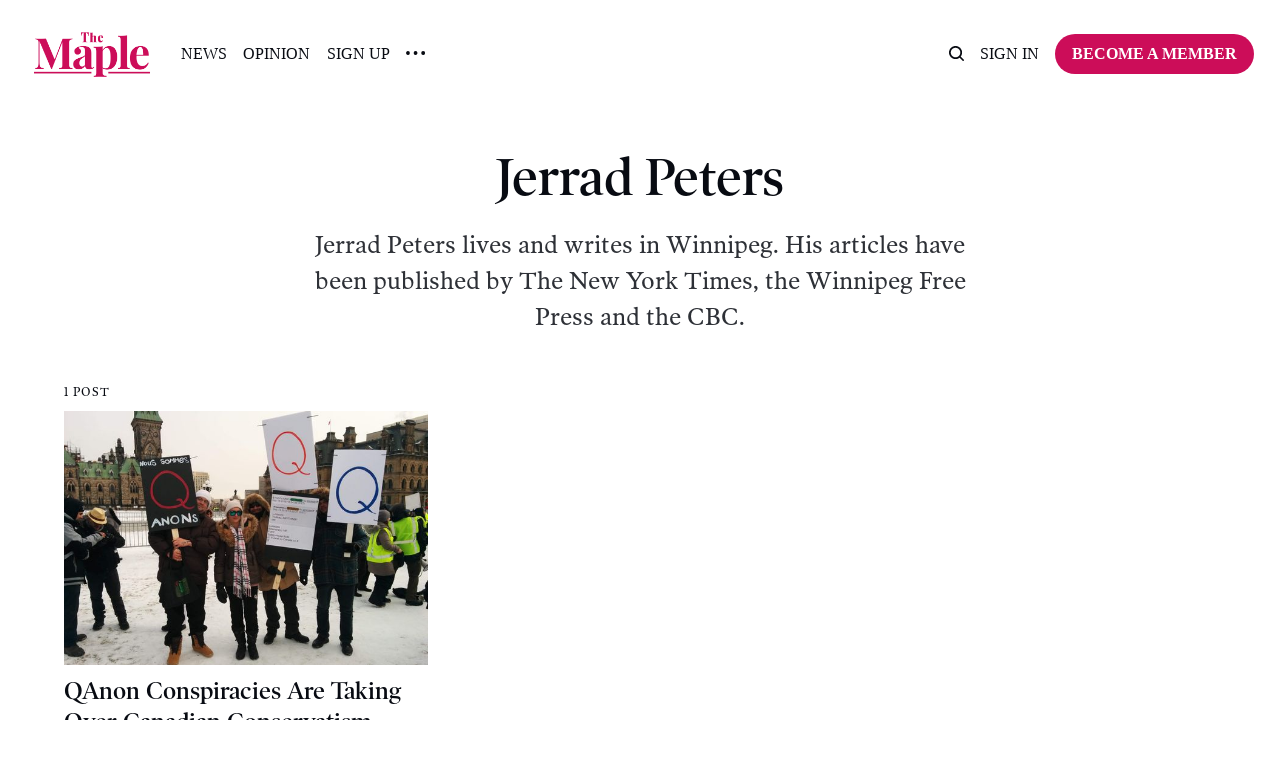

--- FILE ---
content_type: text/html; charset=utf-8
request_url: https://www.readthemaple.com/author/jerrad-peters/
body_size: 6003
content:
<!DOCTYPE html>
<html lang="en">
	<head>
		<meta charset="utf-8">
		<meta http-equiv="X-UA-Compatible" content="IE=edge">
		<title>Jerrad Peters - The Maple</title>
		<meta name="HandheldFriendly" content="True">
		<meta name="viewport" content="width=device-width, initial-scale=1">
		<!-- 











<link rel="preconnect" href="https://fonts.googleapis.com"> 
<link rel="preconnect" href="https://fonts.gstatic.com" crossorigin>
<link rel="preload" as="style" href="https://fonts.googleapis.com/css2?family=Playfair+Display:ital,wght@0,400;0,900;1,400;1,900&display=swap">
<link rel="stylesheet" href="https://fonts.googleapis.com/css2?family=Playfair+Display:ital,wght@0,400;0,900;1,400;1,900&display=swap">






 -->
		<link rel="stylesheet" type="text/css" href="https://www.readthemaple.com/assets/css/screen.css?v=81a64a422c">
    <style>
  .post-content {
    --gap: max(2vmin, 20px);
    --main: min(var(--max-width-post-wrap-one, 720px), 100% - var(--gap) * 2);
    --wide: minmax(0,calc((var(--wide-width, 1200px) - var(--max-width-post-wrap-one, 720px))/2));
    --full: minmax(var(--gap), 1fr);
    display: grid;
    grid-template-columns: [full-start] var(--full) [wide-start] var(--wide) [main-start] var(--main) [main-end] var(--wide) [wide-end] var(--full) [full-end];
    max-width: none;
  }

  .post-content > * { 
    grid-column: main-start / main-end; 
  }
  
  .post-content .kg-width-full {
    grid-column: full-start / full-end;
  }

  .post-content .kg-width-wide {
    grid-column: wide-start / wide-end;
  }

  .post-wrap.global-padding {
    padding: 0!important;
    max-width: none!important;
  }

  [data-title] .post-content {
    font-size: 16px;
  }

  [data-title] .post-content .kg-card.kg-width-full { margin: 0!important; }
  .post-content .kg-header-card {
    left: auto!important;
    right: auto!important;
    padding: 4rem !important;
    margin-left: 0;
  }
  /*[data-title] .post-content {
    min-height: 60vmin;
  }*/
  [data-title] .kg-width-full .kg-signup-card-text {
    padding: min(12vmax, 16px) 0;
  }
  [data-title] .kg-signup-card.kg-width-full h2.kg-signup-card-heading {
    font-size: clamp(1.5em, 4vw, 3em);
  }
  [data-title] .kg-width-full .kg-signup-card-heading+.kg-signup-card-form {
    margin: min(3vmax, 32px) 0 0;
  }
  [data-title] .kg-signup-card-disclaimer { margin: 0; }
</style>
<style>
  .gh-heading { font-family: var(--gh-font-heading); } .gh-body { font-family: var(--gh-font-body); }
  .kg-width-full, .kg-width-wide {
    padding: 0 1.5rem;
  }
  .kg-width-full { width: auto!important; }
  .kg-width-full .kg-header-card-text {
    padding: min(4vmax, 120px) 0!important;
  }

  .post-content hr {
    width: 100%;
    margin-top: 36px;
    margin-bottom: 36px;
  }
</style>		<!-- <style>
:root {
	--font-family-one: 'Playfair Display', serif;
	--font-weight-one-light: 400;
	--font-weight-one-bold: 900;
}
</style>
 -->
		<script>
		/* getContrast.js
		––––––––––––––––––––––––––––––––––––––––––––––––––––
		Website : vanillajstoolkit.com/helpers/getcontrast/
		Authors : Chris Ferdinandi & Brian Suda
		License : MIT
		–––––––––––––––––––––––––––––––––––––––––––––––––––– */
		function getContrast(t){"use strict";return"#"===t.slice(0,1)&&(t=t.slice(1)),3===t.length&&(t=t.split("").map(function(t){return t+t}).join("")),(299*parseInt(t.substr(0,2),16)+587*parseInt(t.substr(2,2),16)+114*parseInt(t.substr(4,2),16))/1000>=128?"no-white-text":"is-white-text"}
		</script>
		<meta name="description" content="Jerrad Peters lives and writes in Winnipeg. His articles have been published by The New York Times, the Winnipeg Free Press and the CBC.">
    <link rel="icon" href="https://www.readthemaple.com/content/images/size/w256h256/2023/04/icon-logo-2.png" type="image/png">
    <link rel="canonical" href="https://www.readthemaple.com/author/jerrad-peters/">
    <meta name="referrer" content="no-referrer-when-downgrade">
    
    <meta property="og:site_name" content="The Maple">
    <meta property="og:type" content="profile">
    <meta property="og:title" content="Jerrad Peters - The Maple">
    <meta property="og:description" content="Jerrad Peters lives and writes in Winnipeg. His articles have been published by The New York Times, the Winnipeg Free Press and the CBC.">
    <meta property="og:url" content="https://www.readthemaple.com/author/jerrad-peters/">
    <meta name="twitter:card" content="summary">
    <meta name="twitter:title" content="Jerrad Peters - The Maple">
    <meta name="twitter:description" content="Jerrad Peters lives and writes in Winnipeg. His articles have been published by The New York Times, the Winnipeg Free Press and the CBC.">
    <meta name="twitter:url" content="https://www.readthemaple.com/author/jerrad-peters/">
    
    <script type="application/ld+json">
{
    "@context": "https://schema.org",
    "@type": "Person",
    "sameAs": [],
    "name": "Jerrad Peters",
    "url": "https://www.readthemaple.com/author/jerrad-peters/",
    "mainEntityOfPage": "https://www.readthemaple.com/author/jerrad-peters/",
    "description": "Jerrad Peters lives and writes in Winnipeg. His articles have been published by The New York Times, the Winnipeg Free Press and the CBC."
}
    </script>

    <meta name="generator" content="Ghost 6.14">
    <link rel="alternate" type="application/rss+xml" title="The Maple" href="https://www.readthemaple.com/rss/">
    <script defer src="https://cdn.jsdelivr.net/ghost/portal@~2.57/umd/portal.min.js" data-i18n="true" data-ghost="https://www.readthemaple.com/" data-key="5cfda3bc15dd5f8df4e6b9eb52" data-api="https://the-maple.ghost.io/ghost/api/content/" data-locale="en" crossorigin="anonymous"></script><style id="gh-members-styles">.gh-post-upgrade-cta-content,
.gh-post-upgrade-cta {
    display: flex;
    flex-direction: column;
    align-items: center;
    font-family: -apple-system, BlinkMacSystemFont, 'Segoe UI', Roboto, Oxygen, Ubuntu, Cantarell, 'Open Sans', 'Helvetica Neue', sans-serif;
    text-align: center;
    width: 100%;
    color: #ffffff;
    font-size: 16px;
}

.gh-post-upgrade-cta-content {
    border-radius: 8px;
    padding: 40px 4vw;
}

.gh-post-upgrade-cta h2 {
    color: #ffffff;
    font-size: 28px;
    letter-spacing: -0.2px;
    margin: 0;
    padding: 0;
}

.gh-post-upgrade-cta p {
    margin: 20px 0 0;
    padding: 0;
}

.gh-post-upgrade-cta small {
    font-size: 16px;
    letter-spacing: -0.2px;
}

.gh-post-upgrade-cta a {
    color: #ffffff;
    cursor: pointer;
    font-weight: 500;
    box-shadow: none;
    text-decoration: underline;
}

.gh-post-upgrade-cta a:hover {
    color: #ffffff;
    opacity: 0.8;
    box-shadow: none;
    text-decoration: underline;
}

.gh-post-upgrade-cta a.gh-btn {
    display: block;
    background: #ffffff;
    text-decoration: none;
    margin: 28px 0 0;
    padding: 8px 18px;
    border-radius: 4px;
    font-size: 16px;
    font-weight: 600;
}

.gh-post-upgrade-cta a.gh-btn:hover {
    opacity: 0.92;
}</style><script async src="https://js.stripe.com/v3/"></script>
    <script defer src="https://cdn.jsdelivr.net/ghost/sodo-search@~1.8/umd/sodo-search.min.js" data-key="5cfda3bc15dd5f8df4e6b9eb52" data-styles="https://cdn.jsdelivr.net/ghost/sodo-search@~1.8/umd/main.css" data-sodo-search="https://the-maple.ghost.io/" data-locale="en" crossorigin="anonymous"></script>
    
    <link href="https://www.readthemaple.com/webmentions/receive/" rel="webmention">
    <script defer src="/public/cards.min.js?v=81a64a422c"></script>
    <link rel="stylesheet" type="text/css" href="/public/cards.min.css?v=81a64a422c">
    <script defer src="/public/member-attribution.min.js?v=81a64a422c"></script>
    <script defer src="/public/ghost-stats.min.js?v=81a64a422c" data-stringify-payload="false" data-datasource="analytics_events" data-storage="localStorage" data-host="https://www.readthemaple.com/.ghost/analytics/api/v1/page_hit"  tb_site_uuid="09c4d01a-bbb3-47cd-86e0-7333b3184673" tb_post_uuid="undefined" tb_post_type="null" tb_member_uuid="undefined" tb_member_status="undefined"></script><style>:root {--ghost-accent-color: #CC0D59;}</style>
    <!-- Google Tag Manager -->
<script>(function(w,d,s,l,i){w[l]=w[l]||[];w[l].push({'gtm.start':
new Date().getTime(),event:'gtm.js'});var f=d.getElementsByTagName(s)[0],
j=d.createElement(s),dl=l!='dataLayer'?'&l='+l:'';j.async=true;j.src=
'https://www.googletagmanager.com/gtm.js?id='+i+dl;f.parentNode.insertBefore(j,f);
})(window,document,'script','dataLayer','GTM-WQSVJLQ');</script>
<!-- End Google Tag Manager -->

<!-- Global site tag (gtag.js) - Google Analytics -->
<script async src="https://www.googletagmanager.com/gtag/js?id=UA-204669995-1"></script>
<script>
  window.dataLayer = window.dataLayer || [];
  function gtag(){dataLayer.push(arguments);}
  gtag('js', new Date());

  gtag('config', 'UA-204669995-1');
</script>

<script type="text/javascript" async
  src="//l.getsitecontrol.com/d4e2od34.js">
</script>

<style>
:root {    
   --font-weight-one-bold: 500; 
}
</style>
	</head>
	<body class="author-template author-jerrad-peters">
		<script>!function(){"use strict";const t=document.body,o=getComputedStyle(t).getPropertyValue("--ghost-accent-color").trim();o&&t.classList.add(getContrast(o))}();</script>
		<div class="global-wrap">
			

			<div class="global-content">
				<header class="header-section">
	<div class="header-wrap">
		<div class="header-logo global-logo is-header">	<a href="https://www.readthemaple.com" class="is-logo"><img src="https://www.readthemaple.com/content/images/2023/04/new-maple-logo-pink.png" alt="The Maple home"></a>
</div>
		<div class="header-nav">
			<span class="header-search search-open is-mobile" data-ghost-search><svg role="img" viewBox="0 0 24 24" xmlns="http://www.w3.org/2000/svg"><path d="M16.877 18.456l5.01 5.011c.208.197.484.308.771.308a1.118 1.118 0 00.809-1.888l-5.011-5.01c3.233-4.022 2.983-9.923-.746-13.654l-.291-.29a.403.403 0 00-.095-.075C13.307-.77 7.095-.649 3.223 3.223c-3.997 3.998-3.997 10.489 0 14.485 3.731 3.731 9.633 3.981 13.654.748zm-.784-13.617a7.96 7.96 0 010 11.254 7.961 7.961 0 01-11.253 0 7.96 7.96 0 010-11.254 7.961 7.961 0 0111.253 0z"/></svg>
</span>
			<input id="toggle" class="header-checkbox" type="checkbox">
			<label class="header-toggle" for="toggle">
				<span>
					<span class="bar"></span>
					<span class="bar"></span>
					<span class="bar"></span>
				</span>
			</label>
			<nav>
<ul>
	<li><a href="https://www.readthemaple.com/tag/news/">News</a></li>
	<li><a href="https://www.readthemaple.com/tag/opinion/">Opinion</a></li>
	<li><a href="https://www.readthemaple.com/signup-home/">Sign Up</a></li>
	<li class="is-dropdown">
		<span><svg role="img" viewBox="0 0 20 4" xmlns="http://www.w3.org/2000/svg"><path d="M2 4A2 2 0 102.001.001 2 2 0 002 4zm8 0a2 2 0 10.001-3.999A2 2 0 0010 4zm8 0a2 2 0 10.001-3.999A2 2 0 0018 4z"/></svg></span>
		<ul>
			<li><a href="https://www.readthemaple.com/topics/">Topics</a></li>
			<li><a href="https://www.readthemaple.com/about-us/">About Us</a></li>
			<li><a href="https://www.readthemaple.com/tag/class-struggle/">Class Struggle</a></li>
		</ul>
	</li>
</ul>
<ul>
	<li class="header-search search-open is-desktop" data-ghost-search><svg role="img" viewBox="0 0 24 24" xmlns="http://www.w3.org/2000/svg"><path d="m16.822 18.813 4.798 4.799c.262.248.61.388.972.388.772-.001 1.407-.637 1.407-1.409 0-.361-.139-.709-.387-.971l-4.799-4.797c3.132-4.108 2.822-10.005-.928-13.756l-.007-.007-.278-.278a.6985.6985 0 0 0-.13-.107C13.36-1.017 7.021-.888 3.066 3.067c-4.088 4.089-4.088 10.729 0 14.816 3.752 3.752 9.65 4.063 13.756.93Zm-.965-13.719c2.95 2.953 2.95 7.81 0 10.763-2.953 2.949-7.809 2.949-10.762 0-2.951-2.953-2.951-7.81 0-10.763 2.953-2.95 7.809-2.95 10.762 0Z"/></svg>
</li>
	<li class="signin"><a href="https://www.readthemaple.com/signin/">Sign in</a></li>
<li class="signup"><a href="https://www.readthemaple.com/membership-plans/" class="global-button">Become a member</a></li>
</ul>
</nav>
		</div>
	</div>
</header>				<main class="global-main">
					<div class="post-header">
	<div class="post-header-wrap global-padding is-center">
		<div class="post-header-content">
			<h1 class="post-title global-title">Jerrad Peters</h1>
			<p class="post-excerpt global-excerpt">Jerrad Peters lives and writes in Winnipeg. His articles have been published by The New York Times, the Winnipeg Free Press and the CBC.</p>
			
		</div>
	</div>
</div><div class="loop-section global-padding">
	<small class="global-subtitle">1 post</small>
	<div class="loop-wrap">
		<article class="item">
	<a href="/qanon-conspiracies-are-taking-over-canadian-conservatism/" class="item-image global-image global-image-orientation global-radius">
		<img srcset="/content/images/size/w300/wp-content/uploads/2020/10/qanon-canada.jpg 300w, 
			 /content/images/size/w600/wp-content/uploads/2020/10/qanon-canada.jpg 600w"
	 sizes="(max-width:480px) 300px, 600px"
	 src="/content/images/size/w600/wp-content/uploads/2020/10/qanon-canada.jpg"
	 loading="lazy"
	 alt="QAnon Conspiracies Are Taking Over Canadian Conservatism">
	</a>
	<div class="item-content">
		<div class="item-tags global-tags">
					</div>
		<h2 class="item-title"><a href="/qanon-conspiracies-are-taking-over-canadian-conservatism/">QAnon Conspiracies Are Taking Over Canadian Conservatism</a></h2>
		<p class="item-excerpt global-excerpt">
			The group exploded onto the news cycle in July when a man smashed his pickup truck through the gates in front of Rideau Hall.
		</p>
				<div class="global-meta">
	<div class="global-meta-content">
		by
		<a href="/author/jerrad-peters/">Jerrad Peters</a>
	</div>
</div>
	</div>
</article>
	</div>
</div>

				</main>
				<footer class="footer-section global-footer">
	<div class="global-padding">
	<small class="subscribe-form-subtitle global-subtitle">Newsletter</small>
	<div class="subscribe-form global-radius">
		<div class="global-dynamic-color">
			<h3 class="subscribe-title">Get all the latest posts delivered straight to your inbox.</h3>
		</div>
		<div class="subscribe-wrap">
			<form data-members-form="subscribe" data-members-autoredirect="false">
				<input data-members-email type="email" placeholder="Your email address" aria-label="Your email address" required>
				<button class="global-button no-color" type="submit">Subscribe</button>
			</form>
			<div class="subscribe-alert global-dynamic-color">
				<span class="alert-loading global-alert">Processing your application</span>
				<span class="alert-success global-alert">Please check your inbox and click the link to confirm your subscription.</span>
				<span class="alert-error global-alert">There was an error sending the email</span>
			</div>
		</div>
	</div>
</div>
	<div class="footer-wrap global-padding">
		<div class="footer-content">
			<div class="footer-logo-wrap">
				<div class="global-logo is-footer">	<a href="https://www.readthemaple.com" class="is-logo"><img src="https://www.readthemaple.com/content/images/2023/04/new-maple-logo-pink.png" alt="The Maple home"></a>
</div>
				<p class="footer-description">The Big Tech companies should be broken up. Until then, you can follow us on their websites.</p>
			</div>
			<div class="footer-subscribe">
	<a href="https://www.readthemaple.com/membership-plans/" class="global-button">Become a member →</a>
	<small>Get all the latest posts delivered straight to your inbox.</small>
</div>
		</div>
		<div class="footer-nav">
			<div class="footer-nav-column is-social">
				<small>Social</small>
				<ul>
					

				</ul>
			</div>
			




<div class="footer-nav-column">
	<small>Social</small>
	<ul>
		<li><a href="https://twitter.com/readthemaple">Twitter</a></li>
		<li><a href="https://twitter.com/mapleopinion">Twitter: Opinion</a></li>
		<li><a href="https://www.instagram.com/readthemaple/">Instagram</a></li>
		<li><a href="https://www.tiktok.com/@readthemaple">TikTok</a></li>
	</ul>
</div>

<div class="footer-nav-column">
	<small>About</small>
	<ul>
		<li><a href="https://www.readthemaple.com/about-us/">About Us</a></li>
		<li><a href="https://www.readthemaple.com/our-values/">Our Values</a></li>
		<li><a href="https://www.readthemaple.com/journalistic-standard/">Journalistic Standards</a></li>
		<li><a href="https://www.readthemaple.com/our-history/">Our History</a></li>
	</ul>
</div>

<div class="footer-nav-column">
	<small>Account</small>
	<ul>
		<li><a href="https://www.readthemaple.com/signin/">Sign In</a></li>
		<li><a href="https://www.readthemaple.com/frequently-asked-questions/">FAQ</a></li>
		<li><a href="https://www.readthemaple.com/commenting-policy/">Commenting Policy</a></li>
		<li><a href="https://www.readthemaple.com/privacy-policy/">Privacy Policy</a></li>
	</ul>
</div>

<div class="footer-nav-column">
	<small>Resources</small>
	<ul>
		<li><a href="https://www.readthemaple.com/courses/">Courses</a></li>
		<li><a href="https://www.readthemaple.com/podcast/">Podcast</a></li>
		<li><a href="https://www.readthemaple.com/download-our-ebooks/">Ebooks</a></li>
		<li><a href="https://www.readthemaple.com/transparency-reports/">Transparency Reports</a></li>
	</ul>
</div>

<div class="footer-nav-column">
	<small>Work With Us</small>
	<ul>
		<li><a href="https://www.readthemaple.com/pitch-us/">Pitch Us</a></li>
		<li><a href="https://www.readthemaple.com/join-our-writer-roster/">Join Our Writer Roster</a></li>
		<li><a href="https://www.readthemaple.com/contact-us/">Contact Us</a></li>
	</ul>
</div>

		</div>
		<div class="footer-copyright">
			&copy; <a href="https://www.readthemaple.com">The Maple</a> 2026.
			All Rights Reserved.
		</div>
	</div>
</footer>
			</div>
		</div>
		<div id="notifications" class="global-notification">
	<div class="subscribe">You’ve successfully subscribed to The Maple</div>
	<div class="signin">Welcome back! You’ve successfully signed in.</div>
	<div class="signup">Great! You’ve successfully signed up.</div>
	<div class="update-email">Success! Your email is updated.</div>
	<div class="expired">Your link has expired</div>
	<div class="checkout-success">Success! Check your email for magic link to sign-in.</div>
</div>
				<script src="https://www.readthemaple.com/assets/js/global.js?v=81a64a422c"></script>
		<script src="https://www.readthemaple.com/assets/js/index.js?v=81a64a422c"></script>
		<script>
!function(){"use strict";const p=new URLSearchParams(window.location.search),isAction=p.has("action"),isStripe=p.has("stripe"),success=p.get("success"),action=p.get("action"),stripe=p.get("stripe"),n=document.getElementById("notifications"),a="is-subscribe",b="is-signin",c="is-signup",f="is-update-email",d="is-expired",e="is-checkout-success";p&&(isAction&&(action=="subscribe"&&success=="true"&&n.classList.add(a),action=="signup-paid"&&success=="true"&&n.classList.add(a),action=="signin"&&success=="true"&&n.classList.add(b),action=="signup"&&success=="true"&&n.classList.add(c),action=="updateEmail"&&success=="true"&&n.classList.add(f),success=="false"&&n.classList.add(d)),isStripe&&stripe=="success"&&n.classList.add(e),(isAction||isStripe)&&setTimeout(function(){window.history.replaceState(null,null,window.location.pathname),n.classList.remove(a,b,c,d,e,f)},5000))}();
</script>

		<script>
  document.addEventListener('DOMContentLoaded', function() {
    var links = document.querySelectorAll('a');
    links.forEach(function(link) {
      if (link.hostname != window.location.hostname) {
        link.target = '_blank';
      }
    });
  });
</script>
	</body>
</html>


--- FILE ---
content_type: text/css; charset=UTF-8
request_url: https://www.readthemaple.com/assets/css/screen.css?v=81a64a422c
body_size: 19495
content:
/* //////////////////////////////////////////////////////////////////////////

   Reiro 1.1.0

   //////////////////////////////////////////////////////////////////////////
    
   I. Customize
   |
   ├─ Global settings
   ├─ Fonts
   ├─ Colors
   ├─ Light version
   ├─ Sepia version
   ├─ Dark version
   ├─ Secondary logo
   └─ Hiding 'Portal' notifications

   II. 3rd party scripts
   |
   ├─ Normalize.css
   └─ lightense-images.js, progress bar

   III. Theme
   |
   ├─ 1.Global
   ├─ 2.Header
   ├─ 3.Hero
   ├─ 4.Widgets
   ├─ 5.Featured
   ├─ 6.Loop
   ├─ 7.Special
   ├─ 8.Subscribe form
   ├─ 9.Pagination
   ├─ 10.Search function
   ├─ 11.Post — Header
   ├─ 12.Post — Content
   ├─ 13.Post — Sidebar
   ├─ 14.Post — Share
   ├─ 15.Post — Navigation
   ├─ 16.Post — Comments
   ├─ 17.Author & Tag page
   ├─ 18.Footer
   ├─ 19.Custom — Pages
   ├─ 20.Custom — Error page
   ├─ 21.Custom — Membership page
   ├─ 22.Custom — Account page
   └─ 23.Custom — Authors & Tags page
   
   //////////////////////////////////////////////////////////////////////////

   I. Customize

   ////////////////////////////////////////////////////////////////////////// */

:root {

   /* Global settings
   –––––––––––––––––––––––––––––––––––––––––––––––––––– */ 

   /* Logo */
   --height-logo-header: 60px;
   --height-logo-footer: 60px;
   --height-logo-mobile-header: 50px;
   --height-logo-mobile-footer: 50px;

   /* Global wrapper */
   --max-width-global-wrap: 1360px;

   /* Post global wrapper */
   --max-width-content-wrap: 1060px;

   /* Post content wrapper */
   --max-width-post-wrap-one: 850px;
   --max-width-post-wrap-two: 600px;

   /* Grid gap */
   --grid-gap: 2.4vw;

   /* Border-radius */
   --border-radius: 0px;

   /* Global margin */
   --margin-wrap-left-right: 5vw;

   /* Border */
   --border: 1px solid;


   /* Fonts
   –––––––––––––––––––––––––––––––––––––––––––––––––––– */
   --font-family-system: -apple-system, BlinkMacSystemFont, 'Segoe UI', Roboto, Oxygen, Ubuntu, Cantarell, 'Fira Sans', 'Droid Sans', 'Helvetica Neue', sans-serif;

   /* Headings, etc. */
   --font-family-one: 'PoynterOSDisp-Semibold';
   --font-weight-one-light: 300;
   --font-weight-one-bold: 600;

   --font-family-two: 'Poynter Oldstyle Text Roman';
   --font-weight-two-bold: 600;

   /* Post content, alerts, etc. */  
   --font-family-three: 'Poynter Oldstyle Text Roman';
   --font-weight-three-regular: 400;
   --font-weight-three-medium: 500;
   --font-weight-three-bold: 600;

   --font-family-four: 'Avenir Next';


   /* Colors
   –––––––––––––––––––––––––––––––––––––––––––––––––––– */
   
   /* Color of details */
   --ghost-accent-color: #ff4d82;


   /* Light version
   –––––––––––––––––––––––––––––––––––––––––––––––––––– */

   /* Fonts */
   --color-font-one: #080b12;
   --color-font-two: #fff;
   --color-font-black: #080b12;
   --color-font-white: #fff;

   /* Background & elements */
   --color-one: #f1f1f3;
   --color-two: #e8e8ec;
   --color-three: #080b12;
   --color-four: #fff;
   --color-five: #f8f6f8;
   --color-six: #fff;
   --color-seven: #fff;
   --color-white: #fff;
   --color-black: #080b12;

   /* Body */
   --color-body: #FFFFFF;

   /* Border */
   --color-border-one: #dfe2e6;
   --color-border-two: #959596;

   /* Alerts */
   --color-alert-success: #61d6ad;
   --color-alert-error: #ff6c78;

   /* Opacity */
   --opacity-one: .85;
   --opacity-two: .7;
   --opacity-three: rgba(255, 255, 255, .2);
   --opacity-four: rgba(0, 0, 0, .1);
   --opacity-cover: .2;
   --opacity-cover-custom: .18;
   --opacity-search: rgba(0, 0, 0, .2);
}

/* Sepia version
   –––––––––––––––––––––––––––––––––––––––––––––––––––– */
.sepia-mode {
   --color-font-one: #1e1e1e;
   --color-font-two: #f1efe3;
   --color-font-black: #1e1e1e;
   --color-font-white: #f1efe3;
   --color-one: #e0e0d4;
   --color-two: #d9d7cb;
   --color-three: #1e1e1e;
   --color-four: #f1efe3;
   --color-five: #FBEDF3;
   --color-six: #f1efe3;
   --color-seven: #f1efe3;
   --color-white: #f1efe3;
   --color-black: #1e1e1e;
   --color-body: #f1efe3;
   --color-border-one: #d9d7cb;
   --color-border-two: #939184;
   --opacity-search: rgba(0, 0, 0, .3);
}

/* Dark version
   –––––––––––––––––––––––––––––––––––––––––––––––––––– */
.dark-mode {
   --color-font-one: #fafafa;
   --color-font-two: #1a1a1c;
   --color-font-white: #fafafa;
   --color-font-black: #1a1a1c;
   --color-one: #292b30;
   --color-two: #32343a;
   --color-three: #fafafa;
   --color-four: #1a1a1c;
   --color-five: #222226;
   --color-six: #26282b;
   --color-seven: #292b30;
   --color-white: #fafafa;
   --color-black: #1a1a1c;
   --color-body: #1a1a1c;
   --color-border-one: #303237;
   --color-border-two: #5e6265;
   --opacity-one: .8;
   --opacity-two: .6;
   --opacity-three: rgba(0, 0, 0, .06);
   --opacity-four: rgba(0, 0, 0, .1);
   --opacity-cover: .15;
   --opacity-cover-custom: .1;
   --opacity-search: rgba(0, 0, 0, .3);
}


/* Auto dark version [duplicate dark version]
   –––––––––––––––––––––––––––––––––––––––––––––––––––– */
@media (prefers-color-scheme:dark) {
   .auto-dark-mode {
      --color-font-one: #fafafa;
      --color-font-two: #1a1a1c;
      --color-font-white: #fafafa;
      --color-font-black: #1a1a1c;
      --color-one: #292b30;
      --color-two: #32343a;
      --color-three: #fafafa;
      --color-four: #1a1a1c;
      --color-five: #222226;
      --color-six: #26282b;
      --color-seven: #292b30;
      --color-white: #fafafa;
      --color-black: #1a1a1c;
      --color-body: #1a1a1c;
      --color-border-one: #303237;
      --color-border-two: #5e6265;
      --opacity-one: .8;
      --opacity-two: .6;
      --opacity-three: rgba(0, 0, 0, .06);
      --opacity-four: rgba(0, 0, 0, .1);
      --opacity-cover: .15;
      --opacity-cover-custom: .1;
      --opacity-search: rgba(0, 0, 0, .3);
   }

}

@font-face {
   font-family: 'Avenir Next', Helvetica, sans-serif;
   src: url('../fonts/AvenirNext-Regular.woff');
   src: url('../fonts/AvenirNext-Regular.eot?#iefix') format('embedded-opentype'),
       url('../fonts/AvenirNext-Regular.woff2') format('woff2'),
       url('../fonts/AvenirNext-Regular.woff') format('woff'),
       url('../fonts/AvenirNext-Regular.ttf') format('truetype');
   font-weight: normal;
   font-style: normal;
   font-display: swap;
}

@font-face {
   font-family: 'Poynter Oldstyle Display Bold Italic';
   src: local(""), url('../fonts/Poynter-Oldstyle-Display-Bold-Italic.otf') format('opentype');
   font-weight: bold;
   font-style: italic;
 }
 
 @font-face {
   font-family: 'Poynter Oldstyle Display Bold';
   src: local(""), url('../fonts/Poynter-Oldstyle-Display-Bold.otf') format('opentype');
   font-weight: bold;
 }
 
 @font-face {
   font-family: 'Poynter Oldstyle Text Bold';
   src: local(""), url('../fonts/Poynter-Oldstyle-Text-Bold.otf') format('opentype');
   font-weight: bold;
 }
 
 @font-face {
   font-family: 'Poynter Oldstyle Text Italic';
   src: local(""), url('../fonts/Poynter-Oldstyle-Text-Italic.otf') format('opentype');
   font-style: italic;
 }
 
 @font-face {
   font-family: 'Poynter Oldstyle Text Roman';
   src: local(""), url('../fonts/Poynter-Oldstyle-Text-Roman.otf') format('opentype');
 } 

 @font-face {
   font-family: 'PoynterOSDisp-Semibold';
   src: local(""), url('../fonts/PoynterOSDisp-Semibold.otf') format('opentype');
 }

/* Secondary logo
   –––––––––––––––––––––––––––––––––––––––––––––––––––– */
@media (prefers-color-scheme:dark) {
   .auto-dark-mode .is-auto + .is-logo,
   .auto-dark-mode .is-auto + .is-title {
      display: none
   }
}

@media (prefers-color-scheme:light) {
   .auto-dark-mode .is-auto {
      display: none
   }
}

/* Hiding 'Portal' notifications
   –––––––––––––––––––––––––––––––––––––––––––––––––––– */
iframe[title="portal-notification"] {
   display: none;
}

/* //////////////////////////////////////////////////////////////////////////

   II. 3rd party scripts

   ////////////////////////////////////////////////////////////////////////// */

/* Normalize.css
   –––––––––––––––––––––––––––––––––––––––––––––––––––– 
   Version : 8.0.1
   Website : necolas.github.io/normalize.css
   Repo    : github.com/necolas/normalize.css
   Author  : Nicolas Gallagher
   License : MIT
   –––––––––––––––––––––––––––––––––––––––––––––––––––– */
html{line-height:1.15;-webkit-text-size-adjust:100%}body{margin:0}main{display:block}h1{font-size:2em;margin:.67em 0}hr{overflow:visible;box-sizing:content-box;height:0}pre{font-family:monospace,monospace;font-size:1em}a{background-color:transparent}abbr[title]{text-decoration:underline;text-decoration:underline dotted;border-bottom:none}b,strong{font-weight:bolder}code,kbd,samp{font-family:monospace,monospace;font-size:1em}small{font-size:80%}sub,sup{font-size:75%;line-height:0;position:relative;vertical-align:baseline}sub{bottom:-.25em}sup{top:-.5em}img{border-style:none}button,input,optgroup,select,textarea{font-family:inherit;font-size:100%;line-height:1.15;margin:0}button,input{overflow:visible}button,select{text-transform:none}button,[type='button'],[type='reset'],[type='submit']{-webkit-appearance:button}button::-moz-focus-inner,[type='button']::-moz-focus-inner,[type='reset']::-moz-focus-inner,[type='submit']::-moz-focus-inner{padding:0;border-style:none}button:-moz-focusring,[type='button']:-moz-focusring,[type='reset']:-moz-focusring,[type='submit']:-moz-focusring{outline:1px dotted ButtonText}fieldset{padding:.35em .75em .625em}legend{display:table;box-sizing:border-box;max-width:100%;padding:0;white-space:normal;color:inherit}progress{vertical-align:baseline}textarea{overflow:auto}[type='checkbox'],[type='radio']{box-sizing:border-box;padding:0}[type='number']::-webkit-inner-spin-button,[type='number']::-webkit-outer-spin-button{height:auto}[type='search']{outline-offset:-2px;-webkit-appearance:textfield}[type='search']::-webkit-search-decoration{-webkit-appearance:none}::-webkit-file-upload-button{font:inherit;-webkit-appearance:button}details{display:block}summary{display:list-item}template{display:none}[hidden]{display:none}

/* Custom settings for lightense-images.js, progress bar
   –––––––––––––––––––––––––––––––––––––––––––––––––––– */
.lightense-backdrop{z-index:99998!important;background-color:var(--color-body)!important;-webkit-backdrop-filter:initial!important;backdrop-filter:initial!important}.lightense-wrap ~ br,.lightense-wrap ~ small{display:none}.lightense-wrap img{border-radius:0!important}.post-progress{position:fixed;z-index:90;top:0;right:0;left:0;width:100%;height:8px;transition:opacity .15s ease-out .3s;border:none;outline:none;-webkit-appearance:none;-moz-appearance:none;appearance:none}.post-progress:not([value]){display:none}.post-progress,.post-progress[value]::-webkit-progress-bar{background-color:transparent}.post-progress[value]::-webkit-progress-value{background-color:var(--ghost-accent-color)}.post-progress[value]::-moz-progress-bar{background-color:var(--ghost-accent-color)}.post-progress[value='1']{opacity:0}

/* //////////////////////////////////////////////////////////////////////////

   III. Theme
   
   ////////////////////////////////////////////////////////////////////////// */

/* --------------------------------------------------------------------------
   1.Global
   -------------------------------------------------------------------------- */
html {
   font-size: 62.5%;
}

html,
body {
   -webkit-font-smoothing: antialiased;
   -moz-osx-font-smoothing: grayscale;
   -webkit-tap-highlight-color: transparent;
}

body {
   font-family: var(--font-family-three);
   font-size: 2rem;
   font-weight: var(--font-weight-three-regular);
   line-height: 1.5;
   word-wrap: break-word;
   word-break: break-word;
   color: var(--color-font-one);
   background-color: var(--color-body);
}

/* Typography
   –––––––––––––––––––––––––––––––––––––––––––––––––––– */
h1,h2,h3,h4,h5,h6,
input,
textarea,
blockquote {
   line-height: 1.3;
}

h1,h2,h3,h4,h5,h6 {
   font-family: var(--font-family-one);
   font-weight: var(--font-weight-one-bold);
   width: 100%;
}

/* Links
   –––––––––––––––––––––––––––––––––––––––––––––––––––– */
a {
   text-decoration: none;
   color: var(--color-font-one);
}

/* Input & textarea
   –––––––––––––––––––––––––––––––––––––––––––––––––––– */
input,
input:focus,
textarea {
   color: var(--color-font-one);
}

input,
textarea {
   font-family: var(--font-family-three);
   border: none;
   border-radius: 0;
   outline: none;
   background-color: transparent;
   box-shadow: none;
}

input::-moz-placeholder,
textarea::-moz-placeholder {
   opacity: var(--opacity-two);
   color: var(--color-font-one);
}

input::placeholder,
textarea::placeholder {
   opacity: var(--opacity-two);
   color: var(--color-font-one);
}

/* Dynamic color
   –––––––––––––––––––––––––––––––––––––––––––––––––––– */
body:not(.is-white-text) .global-button:not(.no-color),body:not(.is-white-text) .global-dynamic-color,body:not(.is-white-text) .global-dynamic-color a,body:not(.is-white-text) .global-button.is-cta:hover{color:var(--color-font-black)}body:not(.is-white-text) .kg-header-card.kg-style-accent .kg-header-card-button{color:var(--color-font-white);background-color:var(--color-black)}body:not(.is-white-text) .global-dynamic-color svg,body:not(.is-white-text) .kg-audio-thumbnail.placeholder svg{fill:var(--color-font-black)}body:not(.is-white-text) .kg-button-card a,body:not(.is-white-text) .kg-product-card-button,body:not(.is-white-text) .kg-style-light .kg-header-card-button,body:not(.is-white-text) .kg-header-card.kg-style-accent .kg-header-card-header,body:not(.is-white-text) .kg-header-card.kg-style-accent .kg-header-card-subheader{color:var(--color-font-black)!important}

/* Contrast script - is white */
body.is-white-text .global-button:not(.no-color),body.is-white-text .global-dynamic-color,body.is-white-text .global-dynamic-color a,body.is-white-text .global-button.is-cta:hover{color:var(--color-font-white)}body.is-white-text .global-dynamic-color svg{fill:var(--color-font-white)}body.is-white-text .featured-section.is-accent .item::before{background-color:var(--opacity-four)}@media (max-width:480px){body.is-white-text .featured-section.is-accent .featured-content{background-color:var(--opacity-four)}}

/* Logo
   –––––––––––––––––––––––––––––––––––––––––––––––––––– */
.global-logo.is-header {
   line-height: 0;
}

.global-logo img {
   width: auto;
   aspect-ratio: attr(width)/attr(height);
}

.global-logo.is-header img {
   height: var(--height-logo-header);
}

.global-logo.is-footer img {
   height: var(--height-logo-footer);
}

.global-logo .is-title {
   font-family: var(--font-family-one);
   font-weight: var(--font-weight-one-bold);
   line-height: 1.2;
   display: inline-block;
   max-width: 300px;
}

.global-logo .is-title {
   font-size: 3rem;
}

/* Image
   –––––––––––––––––––––––––––––––––––––––––––––––––––– */
.global-image {
   display: block;
}

.global-image img {
   width: 100%;
   height: 100%;
   -o-object-fit: cover;
   object-fit: cover;
}

.global-bg-image {
   background: no-repeat center center/cover;
}

/* Image orientation */
.global-image-orientation {
   line-height: 0;
   position: relative;
   width: 100%;
   margin: 0;
   transition: transform .3s ease;
   aspect-ratio: 4/2.8;
}

.global-image-orientation > img {
   position: absolute;
   top: 0;
   right: 0;
   bottom: 0;
   left: 0;
}

.global-image-orientation.is-portrait {
   aspect-ratio: 1/1.2;
}

.global-image-orientation.is-panoramic {
   aspect-ratio: 4/2.3;
}

.global-image-orientation.is-square {
   aspect-ratio: 1/1;
}

.global-image-orientation.is-natural {
   padding-bottom: 0;
   aspect-ratio: initial;
}

.global-image-orientation.is-natural > img {
   position: relative;
}

@supports not (aspect-ratio:1/1) {
   .global-image-orientation {
      padding-bottom: 70%;
   }

   .global-image-orientation.is-panoramic {
      padding-bottom: 57.5%;
   }

   .global-image-orientation.is-square {
      padding-bottom: 100%;
   }

   .global-image-orientation.is-portrait {
      padding-bottom: 120%;
   }

}

/* Cover
   –––––––––––––––––––––––––––––––––––––––––––––––––––– */
.global-cover {
   position: absolute;
   z-index: -1;
   top: 0;
   right: 0;
   left: 0;
   height: 45vh;
   background: no-repeat center center/cover;
}

.global-cover:not(.is-membership) {
   opacity: var(--opacity-cover);
   -webkit-mask-image: linear-gradient(to top,transparent,rgba(0,0,0,.013)8.1%,rgba(0,0,0,.049)15.5%,rgba(0,0,0,.104)22.5%,rgba(0,0,0,.175)29%,rgba(0,0,0,.259)35.3%,rgba(0,0,0,.352)41.2%,rgba(0,0,0,.45)47.1%,rgba(0,0,0,.55)52.9%,rgba(0,0,0,.648)58.8%,rgba(0,0,0,.741)64.7%,rgba(0,0,0,.825)71%,rgba(0,0,0,.896)77.5%,rgba(0,0,0,.951)84.5%,rgba(0,0,0,.987)91.9%,black);
   mask-image: linear-gradient(to top,transparent,rgba(0,0,0,.013)8.1%,rgba(0,0,0,.049)15.5%,rgba(0,0,0,.104)22.5%,rgba(0,0,0,.175)29%,rgba(0,0,0,.259)35.3%,rgba(0,0,0,.352)41.2%,rgba(0,0,0,.45)47.1%,rgba(0,0,0,.55)52.9%,rgba(0,0,0,.648)58.8%,rgba(0,0,0,.741)64.7%,rgba(0,0,0,.825)71%,rgba(0,0,0,.896)77.5%,rgba(0,0,0,.951)84.5%,rgba(0,0,0,.987)91.9%,black);
}

.global-cover.is-membership {
   height: 100%;
}

.global-cover.is-featured {
   height: 44%;
   max-height: 800px;
   opacity: var(--opacity-cover-custom);
}

/* Border radius
   –––––––––––––––––––––––––––––––––––––––––––––––––––– */
.global-radius {
   overflow: hidden;
}

.global-radius,
.global-radius > img {
   border-radius: var(--border-radius);
}

/* Title
   –––––––––––––––––––––––––––––––––––––––––––––––––––– */
.global-title {
   font-size: 6rem;
   line-height: 1.2;
   margin: 0;
}

.global-title-2 {
   font-size: 3rem;
   line-height: 1.2;
   margin: 0;
   padding-top: 25px;
   font-family: 'Poynter Oldstyle Text Roman';
}

@media (max-width:768px) {
   .global-title-2 {
      font-size: 2.2rem !important;
   }
}

/* Subtitle
   –––––––––––––––––––––––––––––––––––––––––––––––––––– */
.global-subtitle {
   font-size: 1.2rem;
   font-weight: var(--font-weight-three-medium);
   line-height: 1.1;
   display: block;
   margin: 0 0 1em;
   letter-spacing: 1px;
   text-transform: uppercase;
}

/* Link overlay
   –––––––––––––––––––––––––––––––––––––––––––––––––––– */
.global-link {
   position: absolute;
   z-index: 1;
   top: 0;
   right: 0;
   bottom: 0;
   left: 0;
}

/* Button
   –––––––––––––––––––––––––––––––––––––––––––––––––––– */
.global-button,
.global-button.is-cta {
   font-family: var(--font-family-three);
   font-size: 1.8rem;
   font-weight: var(--font-weight-three-medium);
   line-height: 1.3;
   position: relative;
   position: relative;
   z-index: 1;
   display: inline-block;
   box-sizing: border-box;
   padding: .8em 1.8em;
   cursor: pointer;
   text-align: center;
   text-decoration: none;
   color: var(--color-font-white);
   border: none;
   outline: none;
   background-color: transparent;
   font-family: var(--font-family-four);
   font-weight: 700 !important;
   font-size: 16px !important;
   text-transform: uppercase;
}

.global-button.is-cta:hover {
   color: var(--color-font-white);
}

.global-button,
.global-button.is-cta,
.global-button::before,
.global-button.is-cta::before {
   border-radius: 100px;
}

.global-button::before,
.global-button.is-cta::before {
   position: absolute;
   z-index: -1;
   top: 0;
   right: 0;
   bottom: 0;
   left: 0;
   content: '';
   transition: all .2s ease;
   background-color: var(--ghost-accent-color);
}

.global-button:hover::before,
.global-button.is-cta:hover::before {
   right: -5px;
   left: -5px;
}

/* Excerpt
   –––––––––––––––––––––––––––––––––––––––––––––––––––– */
.global-excerpt {
   font-size: 2.4rem;
   display: block;
   max-width: 700px;
   margin: 2vh 0 0;
   opacity: var(--opacity-one);
}

/* Tags & Visibility label
   –––––––––––––––––––––––––––––––––––––––––––––––––––– */
.global-tags {
   line-height: 0;
   display: flex;
   align-items: flex-start;
   flex-wrap: wrap;
   justify-content: center;
}

.global-tags small:last-child,
.global-tags a:last-child {
   margin-bottom: 1.3vh;
}

.global-tags:empty {
   display: none;
}

.global-tags small {
   background-color: var(--ghost-accent-color);
}

.global-tags a {
   transition: background-color .2s ease;
   background-color: var(--color-one);
}

.global-tags small,
.global-tags a {
   font-size: 1.2rem;
   font-weight: var(--font-weight-three-medium);
   line-height: 1.2;
   display: inline-block;
   margin-right: 6px;
   margin-bottom: 6px;
   padding: 6px 12px;
   border-radius: 100px;
}

.global-tags a:hover {
   background-color: var(--color-two);
}

/* Meta
   –––––––––––––––––––––––––––––––––––––––––––––––––––– */
.global-meta {
   font-size: 1.4rem;
   line-height: 1.4;
   margin-top: 1em;
}

.global-meta-content {
   opacity: var(--opacity-one);
}

.global-meta.is-full-meta {
   display: flex;
   flex-wrap: wrap;
   margin-top: 2.5vh;
}

.global-meta.is-full-meta.is-post {
   margin-top: 0;
}

.global-meta > div {
   align-self: center;
}

.global-meta time {
   display: block;
}

.global-meta a:hover {
   text-decoration: underline;
}

.global-meta-wrap {
   line-height: 0;
   flex: 0 0 auto;
}

.global-meta-avatar {
   position: relative;
   display: inline-block;
   overflow: hidden;
   width: 46px;
   height: 46px;
   margin-right: -14px;
   transition-timing-function: ease;
   transition-duration: .2s;
   transition-property: transform, background-color;
   background-color: var(--color-body);
   will-change: transform;
}

.global-meta-avatar:last-of-type {
   margin-right: 12px;
}

.global-meta-avatar:hover {
   transform: translateY(-2px);
}

.global-meta-avatar:not(.is-image) {
   z-index: -1;
   background-color: var(--color-one);
}

.global-meta-avatar:nth-child(1) { z-index: 5 }
.global-meta-avatar:nth-child(2) { z-index: 4 }
.global-meta-avatar:nth-child(3) { z-index: 3 }
.global-meta-avatar:nth-child(4) { z-index: 2 }
.global-meta-avatar:nth-child(5) { z-index: 1 }

.global-meta-avatar,
.global-meta-avatar.is-image {
   border-radius: 100px;
}

.global-meta-avatar img {
   width: 101%;
   height: 101%;
}

.global-meta-avatar span {
   font-family: Menlo, Monaco, Consolas, "Liberation Mono", "Courier New", monospace;
   font-size: 1.4rem;
   font-weight: normal;
   line-height: 14px;
   position: absolute;
   top: 50%;
   left: 50%;
   display: block;
   overflow: hidden;
   width: calc(1ch + 4px);
   transform: translate(-50%, -50%);
   text-align: center;
   white-space: nowrap;
   text-indent: 2px;
   letter-spacing: 4px;
   text-transform: uppercase;
   color: var(--color-font-one);
}

/* Alerts
   –––––––––––––––––––––––––––––––––––––––––––––––––––– */
.global-alert {
   font-size: 1.3rem;
   line-height: 1.4;
   display: none;
   max-width: 420px;
   opacity: var(--opacity-one);
}

/* Questions
   –––––––––––––––––––––––––––––––––––––––––––––––––––– */
.global-question {
   font-size: 1.4rem;
   display: block;
   margin-top: 5vh;
}

.global-question span {
   opacity: var(--opacity-two);
}

.global-question a,
.global-question.is-cta a {
   font-weight: var(--font-weight-three-medium);
   text-decoration: none;
}

.global-question a:hover,
.global-question.is-cta a:hover {
   color: var(--color-font-one);
   text-decoration: underline;
}

/* Notifications
   –––––––––––––––––––––––––––––––––––––––––––––––––––– */
.global-notification div {
   font-size: 1.5rem;
   font-weight: var(--font-weight-three-medium);
   position: fixed;
   z-index: 100;
   top: 1.4vh;
   right: 10px;
   left: 10px;
   display: none;
   visibility: hidden;
   max-width: 600px;
   margin: 0 auto;
   padding: 20px;
   transform: translateY(-150%);
   -webkit-animation: slideDownNotification 5s cubic-bezier(.19, 1, .22, 1) forwards;
   animation: slideDownNotification 5s cubic-bezier(.19, 1, .22, 1) forwards;
   text-align: center;
   color: var(--color-font-black);
   border-radius: 5px;
   background-color: var(--color-alert-success);
}

.global-notification .expired {
   background-color: var(--color-alert-error);
}

.global-notification.is-subscribe .subscribe,
.global-notification.is-signin .signin,
.global-notification.is-signup .signup,
.global-notification.is-update-email .update-email,
.global-notification.is-expired .expired,
.global-notification.is-checkout-success .checkout-success {
   display: block;
}

@-webkit-keyframes slideDownNotification {
   15% { transform: translateY(0) }
   85% { transform: translateY(0) }
   100% { visibility: visible }
}

@keyframes slideDownNotification {
   15% { transform: translateY(0) }
   85% { transform: translateY(0) }
   100% { visibility: visible }
}

/* Padding
   –––––––––––––––––––––––––––––––––––––––––––––––––––– */
.global-padding {
   max-width: var(--max-width-global-wrap);
   margin-right: auto;
   margin-left: auto;
   padding-right: var(--margin-wrap-left-right);
   padding-left: var(--margin-wrap-left-right);
}

/* Wrap & Sticky Footer
   –––––––––––––––––––––––––––––––––––––––––––––––––––– */
.global-wrap,
.global-content {
   min-height: 100vh;
}

.global-content {
   display: flex;
   flex-direction: column;
   margin: 0 auto;
}

.global-main {
   flex: 1 0 auto;
   width: 100%;
   margin: 0 auto;
}

.global-footer {
   flex-shrink: 0;
}

/* RWD — Global settings
   –––––––––––––––––––––––––––––––––––––––––––––––––––– */
@media (max-width:1280px) {
   .global-title {
      font-size: 5.2rem;
   }

}

@media (max-width:1024px) {
   .global-excerpt {
      font-size: 2.2rem;
   }

   .global-title {
      font-size: 4.4rem;
   }

   .global-meta {
      margin-top: 8px;
   }

   .global-button,
   .global-button.is-cta {
      font-size: 1.6rem;
   }

}

@media (max-width:768px) {
   .global-excerpt {
      font-size: 2rem;
   }

   .global-radius,
   .global-radius > img {
      border-radius: calc(var(--border-radius) / 1.5);
   }

   .global-meta-avatar {
      width: 40px;
      height: 40px;
   }

   .global-meta-avatar span {
      font-size: 1.2rem;
      line-height: 12px;
   }

}

@media (max-width:480px) {
   .global-logo.is-header {
      overflow: hidden;
      margin-top: 10px;
      margin-bottom: 10px;
   }

   .global-logo .is-title {
      font-size: 2.8rem;
   }

   .global-logo.is-header img {
      height: var(--height-logo-mobile-header);
   }

   .global-logo.is-footer img {
      height: var(--height-logo-mobile-footer);
   }

   .global-cover {
      height: 200px;
   }

   .global-cover.is-featured {
      height: 100px;
   }

   .global-title {
      font-size: 3.6rem;
   }

   .global-meta {
      font-size: 1.3rem;
      margin-top: 6px;
   }

   .global-meta-avatar:last-of-type {
      margin-right: 10px;
   }

}

/* --------------------------------------------------------------------------
   2.Header
   -------------------------------------------------------------------------- */
.header-wrap {
   min-height: 60px;
   padding: .5vh 2vw 2vh;
}

.header-wrap,
.header-nav nav > ul {
   display: flex;
   align-items: center;
}

.header-wrap li,
.header-wrap a {
   font-family: var(--font-family-four);
   text-transform: uppercase;
   font-weight: 400 !important;
   font-size: 1.6rem;
   font-weight: var(--font-weight-three-medium);
   display: inline-block;
}

.header-nav a:hover,
.header-nav a.is-active {
   text-decoration: underline;
   text-decoration-thickness: 1px;
   text-underline-offset: 3px;
}

.header-nav svg {
   fill: var(--color-font-one);
}

/* Logo
   –––––––––––––––––––––––––––––––––––––––––––––––––––– */
.header-logo {
   flex: 0 0 auto;
   margin: 20px .5vw 20px 0;
}

/* Navigation
   –––––––––––––––––––––––––––––––––––––––––––––––––––– */
.header-nav {
   position: relative;
   z-index: 2;
   flex: 0 1 100%;
}

.header-nav nav {
   display: flex;
}

.header-nav nav ul {
   margin: 0;
   padding: 0;
   list-style: none;
   word-break: normal;
}

.header-nav nav li {
   margin-left: 1.3vw;
}

.header-nav nav > ul:first-of-type {
   align-items: center;
   flex-basis: auto;
   flex-grow: 1;
   justify-content: flex-start;
}

.header-nav nav > ul:last-of-type,
.header-nav nav.is-right > ul:first-of-type {
   justify-content: flex-end;
}

/* Item
   –––––––––––––––––––––––––––––––––––––––––––––––––––– */
.header-nav a {
   line-height: 1.5;
   margin: 0;
}

/* Dropdown
   –––––––––––––––––––––––––––––––––––––––––––––––––––– */
.header-nav .is-dropdown {
   position: relative;
   -webkit-user-select: none;
   -moz-user-select: none;
   user-select: none;
}

.header-nav .is-dropdown,
.header-nav .is-dropdown svg {
   cursor: pointer;
}

.header-nav .is-dropdown ul {
   position: absolute;
   z-index: 999;
   top: 35px;
   left: -18px;
   display: none;
   min-width: 120px;
   margin: 0;
   padding: 20px;
   list-style: none;
   cursor: default;
   border-radius: calc(var(--border-radius) / 1.5);
   background-color: var(--color-six);
   box-shadow: 0 8px 50px -10px rgba(0, 0, 0, .25);
}

.header-nav nav.is-right .is-dropdown ul {
   right: -19px;
   left: initial;
   text-align: right;
}

.header-nav .is-dropdown.is-active ul,
.header-nav .is-dropdown ul li {
   display: block;
}

.header-nav .is-dropdown ul li:not(:last-child) {
   padding-bottom: 8px;
}

.header-nav li.is-dropdown li {
   margin-left: 0;
}

.header-nav .is-dropdown svg {
   width: 19px;
   margin: 0 0 4px;
}

/* Login panel & Search element
   –––––––––––––––––––––––––––––––––––––––––––––––––––– */
.header-search.is-desktop + .signin,
.header-search.is-desktop + .signup,
.header-search.is-desktop + .account {
   margin-left: .6vw;
}

.header-nav .signup a,
.header-nav .account a {
   padding: 8px 17px;
   text-decoration: none;
   font-weight: 700 !important;
}

.header-nav .account a {
   color: var(--color-font-two);
}

.header-nav .account a::before {
   background-color: var(--color-three);
}

.header-search,
.header-search.is-mobile svg {
   display: block;
   cursor: pointer;
}

.header-search svg {
   width: 15px;
}

.header-search:not(.is-mobile) svg {
   margin-right: 8px;
   transform: translateY(2px);
}

.header-search.is-mobile {
   display: none;
}

.header-search.is-mobile svg {
   position: absolute;
   top: 8px;
   right: 45px;
   width: 20px;
}

/* Toogle
   –––––––––––––––––––––––––––––––––––––––––––––––––––– */
.header-toggle,
.header-checkbox,
.header-checkbox:checked,
.header-checkbox:checked ~ nav {
   display: none;
}

.header-toggle,
.header-toggle > span,
.header-checkbox:checked ~ nav ul {
   position: relative;
}

.header-toggle .bar,
.header-checkbox:checked ~ nav {
   position: absolute;
}

.header-toggle {
   z-index: 99;
   overflow: visible;
   width: 29px;
   height: 29px;
   margin: 0;
   cursor: pointer;
   opacity: 1;
   border: none;
   outline: none;
   background-color: transparent;
   will-change: transform;
}

.header-toggle > span {
   top: calc(50% + 2px);
}

.header-toggle > span,
.header-toggle .bar {
   display: block;
   width: 100%;
}

.header-toggle .bar {
   height: 2px;
   content: '';
   transition: transform .3s cubic-bezier(.645, .045, .355, 1), top .3s cubic-bezier(.645, .045, .355, 1) .2s;
   background-color: var(--color-three);
}

.header-toggle .bar:nth-child(1) {
   top: -11px;
}

.header-toggle .bar:nth-child(3) {
   top: 11px;
}

.header-checkbox:checked ~ label .bar {
   transition: transform .3s cubic-bezier(.645, .045, .355, 1) .3s, top .3s cubic-bezier(.645, .045, .355, 1);
}

.header-checkbox:checked ~ label .bar:nth-child(1),
.header-checkbox:checked ~ label .bar:nth-child(3) {
   top: 0;
}

.header-checkbox:checked ~ label .bar:nth-child(1),
.header-checkbox:checked ~ label .bar:nth-child(2) {
   transform: rotate(45deg);
}

.header-checkbox:checked ~ label .bar:nth-child(3) {
   transform: rotate(-45deg);
}

.header-checkbox:checked ~ nav {
   border-radius: var(--border-radius);
   background-color: var(--color-six);
   box-shadow: 0 10px 45px -10px rgba(0, 0, 0, .4);
}

.header-checkbox:checked ~ nav ul {
   display: block;
   margin: 0;
   padding: 0;
   list-style: none;
}

/* RWD — Header
   –––––––––––––––––––––––––––––––––––––––––––––––––––– */
@media (max-width:1024px) {
   .header-wrap {
      padding-right: 3vw;
      padding-left: 3vw;
   }

   .header-logo {
      flex-basis: 80%;
   }

   .header-nav {
      flex-basis: 20%;
      text-align: right;
   }

   .header-nav a {
      line-height: 1.3;
      padding: 5px;
      word-break: break-word;
   }

   .header-nav ul > li,
   .header-search.is-mobile,
   .header-checkbox:checked ~ nav {
      display: block;
   }

   .header-nav nav ul,
   .header-nav .is-dropdown span,
   .header-search:not(.is-mobile) {
      display: none;
   }

   .header-nav .is-dropdown ul {
      top: 0;
      left: initial;
      min-width: initial;
      box-shadow: none;
   }

   .header-nav nav.is-right .is-dropdown ul {
      right: 0;
   }

   .header-nav .is-dropdown ul li:not(:last-child) {
      padding-bottom: 0;
   }

   .header-toggle {
      display: inline-block;
   }

   .header-checkbox:checked ~ nav {
      top: 43px;
      right: -16px;
      width: 170px;
      padding: 2vh 15px;
   }

   .header-checkbox:checked ~ nav ul {
      width: 100%;
   }

   .header-checkbox:checked ~ nav ul ul {
      padding-left: 0;
   }

   .header-nav .signup,
   .header-nav .account {
      margin: 0;
   }

   .header-nav .signup a,
   .header-nav .account a {
      font-size: 1.4rem;
      margin-top: 8px;
      padding: 6px 12px;
   }

}

@media (max-width:768px) {
   .header-checkbox:checked ~ nav {
      right: -10px;
      padding-right: 10px;
      padding-left: 10px;
   }

}

@media (max-width:480px) {
   .header-wrap li,
   .header-wrap a {
      font-size: 1.8rem;
   }

   .header-wrap {
      margin-top: 1.6vh;
      margin-bottom: 3vh;
      padding-right: var(--margin-wrap-left-right);
      padding-bottom: 0;
      padding-left: var(--margin-wrap-left-right);
   }

}

/* --------------------------------------------------------------------------
   3.Hero
   -------------------------------------------------------------------------- */
.hero-wrap {
   margin-top: 4vh;
   margin-bottom: 8vh;
}

.hero-title {
   font-weight: var(--font-weight-one-light);
   max-width: 1020px;
   margin: 0 auto;
   text-align: center;
   letter-spacing: var(--letter-spacing, normal);
}

.hero-title span,
.hero-title strong,
.hero-title b {
   font-weight: var(--font-weight-one-bold);
}

/* Search
   –––––––––––––––––––––––––––––––––––––––––––––––––––– */
.hero-search {
   display: flex;
   align-items: center;
   box-sizing: border-box;
   width: 100%;
   max-width: 500px;
   margin: 5vh auto 0;
   padding: 6px 6px 6px 26px;
   cursor: pointer; 
   border-radius: 100px;
   background-color: var(--color-one);
}

.hero-search span:first-of-type {
   font-size: 1.8rem;
   line-height: 1.2;
   overflow: hidden;
   flex: 1 0 50%;
   white-space: nowrap;
   text-overflow: ellipsis;
   opacity: var(--opacity-two);
}

.hero-search span:last-of-type {
   display: flex;
   align-items: center;
   justify-content: center;
   width: 24px;
   height: 24px;
   padding: 10px;
   border-radius: 100%;
   background-color: var(--ghost-accent-color);
}

.hero-search svg {
   width: 14px;
}

/* Flat */
.hero-search.is-flat {
   transition: background-color .16s ease;
}

.hero-search.is-flat:hover {
   background-color: var(--color-two);
}

/* Linear */
.hero-search.is-linear {
   transition: border-color .16s ease;
   border: var(--border) var(--color-border-one);
   background-color: var(--color-body);
}

.hero-search.is-linear:hover {
   border-color: var(--color-border-two);
}

/* Shadow & Accent*/
.hero-search.is-shadow {
   transition: all .2s ease;
   background-color: var(--color-seven);
   box-shadow: 0 11px 50px -10px rgba(0, 0, 0, .3);
}

.hero-search.is-shadow:hover {
   transform: translateY(-2px);
   box-shadow: 0 15px 50px -10px rgba(0, 0, 0, .4);
}

/* RWD — Hero
   –––––––––––––––––––––––––––––––––––––––––––––––––––– */
@media (max-width:1480px) and (min-width:1025px) {
   .hero-title {
      font-size: 4.6rem;
   }

}

@media (max-width:1480px) {
   .hero-wrap {
      margin-top: 3vh;
      margin-bottom: 7vh;
   }

   .hero-title {
      max-width: 850px;
   }

   .hero-search span:first-of-type {
      font-size: 1.6rem;
   }

}

@media (max-width:1280px) {
   .hero-search {
      max-width: 400px;
   }

   .hero-search span:last-of-type {
      padding: 8px;
   }

}

@media (max-width:1024px) and (min-width:769px) {
   .hero-title {
      font-size: 4rem;
   }

}

@media (max-width:1024px) {
   .hero-wrap {
      margin-top: 2vh;
   }

   .hero-title {
      max-width: 750px;
   }

   .hero-search {
      max-width: 360px;
      margin-top: 4vh;
   }

}

@media (max-width:768px) {
   .hero-title {
      font-size: 3.4rem;
      max-width: 620px;
   }

}

@media (max-width:480px) {
   .hero-wrap {
      margin-top: 1vh;
      margin-bottom: 5.5vh;
   }

   .hero-title {
      text-align: left;
   }

   .hero-search {
      max-width: 100%;
   }

}

/* --------------------------------------------------------------------------
   4.Widgets
   -------------------------------------------------------------------------- */
.widget-section {
   margin-bottom: 4.5vh;
}

.widget-wrap {
   display: grid;
   width: 100%;
   gap: calc(var(--grid-gap) / 3);
   grid-auto-columns: 1fr;
   grid-gap: calc(var(--grid-gap) / 3);
}

.widget-wrap.is-tags {
   grid-template-columns: repeat(7, 1fr);
}

.widget-wrap.is-authors {
   grid-template-columns: repeat(8, 1fr);
}

/* Item
   –––––––––––––––––––––––––––––––––––––––––––––––––––– */
.widget-wrap .item {
   position: relative;
   display: flex;
   align-items: flex-end;
   margin: 0;
   transition: transform .3s ease;
   will-change: transform;
}

.widget-wrap .item:hover {
   transform: translateY(-3px);
}

/* Image
   –––––––––––––––––––––––––––––––––––––––––––––––––––– */
.widget-image {
   position: absolute;
   z-index: -1;
   top: -1%;
   right: -1%;
   bottom: -1%;
   left: -1%;
}

/* Title
   –––––––––––––––––––––––––––––––––––––––––––––––––––– */
.widget-wrap .item-title {
   font-family: var(--font-family-three);
   font-size: 1.3rem;
   font-weight: var(--font-weight-three-medium);
   line-height: 1.2;
   overflow: hidden;
   box-sizing: border-box;
   width: auto;
   max-height: 30px;
   margin: 9px;
   padding: 7px 13px;
   white-space: nowrap;
   text-overflow: ellipsis;
   border-radius: 100px;
   background-color: var(--color-body);
}

.widget-wrap.is-authors .item-title {
   width: 100%;
   text-align: center;
}

/* RWD — Widgets
   –––––––––––––––––––––––––––––––––––––––––––––––––––– */
@media (max-width:1280px) {
   .widget-wrap.is-tags {
      grid-template-columns: repeat(6, 1fr);
   }

   .widget-wrap.is-authors {
      grid-template-columns: repeat(7, 1fr);
   }

   .widget-wrap.is-tags .item:nth-child(7),
   .widget-wrap.is-authors .item:nth-child(8) {
      display: none;
   }

}

@media (max-width:1024px) {
   .widget-wrap {
      gap: calc(var(--grid-gap) / 2);
      grid-gap: calc(var(--grid-gap) / 2);
   }

   .widget-wrap.is-authors {
      grid-template-columns: repeat(6, 1fr);
   }

   .widget-wrap.is-authors .item:nth-child(7) {
      display: none;
   }

}

@media (max-width:768px) {
   .widget-wrap.is-tags {
      grid-template-columns: repeat(4, 1fr);
   }

   .widget-wrap.is-tags .item:nth-child(5),
   .widget-wrap.is-tags .item:nth-child(6),
   .widget-wrap.is-authors .item:nth-child(6) {
      display: none;
   }

}

@media (max-width:480px) {
   .widget-wrap {
      gap: calc(var(--grid-gap) / 1.2);
      grid-gap: calc(var(--grid-gap) / 1.2);
   }

   .widget-wrap.is-tags,
   .widget-wrap.is-authors {
      grid-template-columns: repeat(3, 1fr);
   }

   .widget-wrap.is-tags .item:nth-child(4),
   .widget-wrap.is-authors .item:nth-child(4),
   .widget-wrap.is-authors .item:nth-child(5) {
      display: none;
   }

   .widget-wrap .item:hover {
      transform: translateY(0);
   }

   .widget-wrap.is-tags .item {
      text-align: center;
   }

   .widget-wrap.is-tags .item-title {
      margin: 7px;
      padding: 5px 9px;
   }

}

/* --------------------------------------------------------------------------
   5.Featured
   -------------------------------------------------------------------------- */
.featured-section {
   position: relative;
   z-index: 0;
   box-sizing: border-box;
   width: 100%;
   margin-bottom: 7vh;
   padding: 6vh 7vw 8vh;
   background-color: var(--color-five);
}

.featured-section.is-accent,
.featured-section.is-accent-gray {
   background-color: var(--ghost-accent-color);
}

.featured-content {
   display: grid;
   gap: var(--grid-gap);
   grid-auto-columns: 1fr;
   grid-gap: var(--grid-gap);
   grid-template-columns: repeat(6, 1fr);
}

.featured-subtitle,
.featured-title {
   text-align: center;
}

.featured-section + .loop-subtitle {
   display: block;
}

/* Item
   –––––––––––––––––––––––––––––––––––––––––––––––––––– */
.featured-content .item {
   position: relative;
   z-index: 0;
   grid-column: span 2;
}

.featured-content.items-1 .item,
.featured-content.items-2 .item {
   grid-column: span 3;
}

/* Subtitle
   –––––––––––––––––––––––––––––––––––––––––––––––––––– */
.featured-subtitle {
   font-size: 1.7rem;
   font-weight: var(--font-weight-three-medium);
   display: block;
   margin-bottom: .8em;
   letter-spacing: .02em;
}

/* Section title
   –––––––––––––––––––––––––––––––––––––––––––––––––––– */
.featured-title {
   font-size: 5.2rem;
   font-weight: var(--font-weight-one-bold);
   line-height: 1.2;
   max-width: 540px;
   margin: 0 auto 7vh;
   letter-spacing: var(--letter-spacing, normal);
}

/* Image
   –––––––––––––––––––––––––––––––––––––––––––––––––––– */
.featured-content .item-image {
   margin-bottom: 1.4vh;
}

/* Meta
   –––––––––––––––––––––––––––––––––––––––––––––––––––– */
.featured-content .item-title + div > div {
   opacity: 1;
}

/* Button
   –––––––––––––––––––––––––––––––––––––––––––––––––––– */
.featured-button-wrap {
   text-align: right;
}

.featured-button {
   font-size: 1.6rem;
   display: inline-block;
   margin-top: 3vh;
   color: var(--color-font-one);
}

.featured-button:hover {
   text-decoration: underline;
}

/* RWD — Featured
   –––––––––––––––––––––––––––––––––––––––––––––––––––– */
@media (max-width:1280px) {
   .featured-subtitle {
      font-size: 1.6rem;
      margin-bottom: .4em;
   }

   .featured-title {
      font-size: 4rem;
      max-width: 420px;
      margin-bottom: 5vh;
   }

}

@media (max-width:1024px) {
   .featured-content .item-title {
      font-size: 2rem;
      margin-top: 0;
   }

   .featured-content .item-title + div {
      display: none;
   }

}

@media (max-width:768px) {
   .featured-section {
      padding-top: 30px;
      padding-bottom: 30px;
   }

   .featured-title {
      font-size: 2.8rem;
   }

   .featured-content .item-image {
      margin-bottom: 1vh;
   }

   .featured-content .item-content {
      padding-right: 10px;
   }

   .featured-content .item-title {
      font-size: 1.8rem;
   }

   .featured-button {
      font-size: 1.4rem;
   }

}

@media (max-width:480px) {
   .featured-section {
      padding-right: 26px;
      padding-left: 26px;
   }

   .featured-title {
      margin-bottom: 3vh;
   }

   .featured-content {
      padding: 16px;
      border-radius: calc(var(--border-radius) * 1.1);
      gap: 0;
      grid-gap: 0;
      grid-template-columns: repeat(1, 1fr);
   }

   .featured-section.is-gray-accent .featured-content {
      background-color: var(--ghost-accent-color);
   }

   .featured-section.is-gray .featured-content,
   .featured-section.is-accent-gray .featured-content {
      background-color: var(--color-body);
   }

   .featured-section.is-accent .featured-content {
      background-color: var(--opacity-three);
   }

   .featured-content .item {
      display: flex;
      align-items: flex-start;
      margin-bottom: 3vh;
   }

   .featured-content .item:last-of-type {
      margin-bottom: 0;
   }

   .featured-content .item-image {
      flex: 1 0 26%;
      width: 100%;
      max-width: 26%;
      margin-right: 3vw;
      margin-bottom: 0;
   }

   .featured-content .item-title {
      margin-top: 0;
   }

   .featured-button-wrap {
      text-align: center;
   }

   .featured-button {
      font-weight: var(--font-weight-three-medium);
   }

}

@media (min-width:481px) {
   .featured-content .item {
      margin-bottom: 0;
      padding: 10px 10px 16px;
      transition: transform .3s ease;
      background-color: var(--color-body);
      will-change: transform;
   }

   .featured-content .item,
   .featured-content .item::before {
      border-radius: calc(var(--border-radius) / 1.2);
   }

   .featured-section.is-accent .item,
   .featured-section.is-gray-accent .item {
      background-color: var(--ghost-accent-color);
   }

   .featured-section.is-accent .item::before {
      position: absolute;
      z-index: -1;
      top: 0;
      right: 0;
      bottom: 0;
      left: 0;
      content: '';
      background-color: var(--opacity-three);
   }

   .featured-content .item:hover {
      transform: translateY(-3px);
   }

   .featured-content .item-content {
      padding-right: 0;
   }

   .featured-content .item-image:hover {
      transform: translateY(0);
   }

   .featured-content .item-image,
   .featured-content .item-image img {
      border-radius: calc(var(--border-radius) / 2.6);
   }

   .featured-content .item-title + div a {
      position: relative;
      z-index: 99;
   }

}

@media (min-width:769px) {
   .featured-content .item {
      padding: 16px 16px 20px;
   }

   .featured-content .item,
   .featured-content .item::before {
      border-radius: var(--border-radius);
   }

   .featured-content.items-1 .item-title,
   .featured-content.items-2 .item-title {
      font-size: 2.4rem;
      max-width: 330px;
   }

}

@media (min-width:1025px) {
   .featured-content .item {
      padding: 26px;
   }

   .featured-content.items-1 .item-title,
   .featured-content.items-2 .item-title {
      font-size: 3rem;
      max-width: 400px;
   }

   .featured-content.items-1 .item-image,
   .featured-content.items-2 .item-image {
      margin-bottom: 1.6vh;
   }

}

@media (min-width:1481px) {
   .featured-content .item-title {
      font-size: 2.6rem;
   }

}

/* --------------------------------------------------------------------------
   6.Loop
   -------------------------------------------------------------------------- */
.loop-section {
   margin-bottom: 7vh;
}

.loop-wrap {
   display: grid;
   width: 100%;
   margin-bottom: var(--grid-gap);
   -webkit-animation: slideTop .8s ease;
   animation: slideTop .8s ease;
   gap: var(--grid-gap);
   grid-auto-columns: 1fr;
   grid-gap: var(--grid-gap);
   grid-template-columns: repeat(3, 1fr);
   will-change: transform;
}

.loop-subtitle {
   display: none;
}

/* Image
   –––––––––––––––––––––––––––––––––––––––––––––––––––– */
.item-image {
   margin-bottom: 1.8vh;
   transition: transform .3s ease;
   will-change: transform;
}

.item-image:hover {
   transform: translateY(-3px);
}

/* Content
   –––––––––––––––––––––––––––––––––––––––––––––––––––– */
.item-content {
   position: relative;
   display: flex;
   flex-direction: column;
   box-sizing: border-box;
   padding-right: 1.4vw;
}

.item-content .global-tags {
   justify-content: flex-start;
}

/* Item
   –––––––––––––––––––––––––––––––––––––––––––––––––––– */
.item {
   margin-bottom: 1vh;
}

/* Title
   –––––––––––––––––––––––––––––––––––––––––––––––––––– */
.item-title {
   font-size: 3rem;
   font-weight: var(--font-weight-one-bold);
   line-height: 1.3;
   max-width: 490px;
   margin: 0;
}

.item-title a:hover {
   text-decoration: underline;
   text-decoration-thickness: 2px;
   text-underline-offset: 3px;
}

/* Excerpt
   –––––––––––––––––––––––––––––––––––––––––––––––––––– */
.item-excerpt {
   font-size: 1.6rem;
   display: -webkit-box;
   overflow-y: hidden;
   margin-top: 1.6vh;
   margin-bottom: .5vh;
   -webkit-box-orient: vertical;
   -webkit-line-clamp: 3;
}

.item-excerpt.no-image {
   -webkit-line-clamp: 10;
}

/* If 'top'
   –––––––––––––––––––––––––––––––––––––––––––––––––––– */
.loop-wrap.is-top {
   margin-bottom: 0;
   grid-template-columns: repeat(18, 1fr);
   grid-template-rows: -webkit-min-content;
   grid-template-rows: min-content;
}

.item.is-top {
   margin-bottom: 0;
}

.item.is-top,
.loop-wrap.is-top .subscribe-form {
   grid-column: span 6;
}

.item.is-top.is-first {
   margin-bottom: calc(var(--grid-gap) + 3vh);
   grid-column: span 12;
   grid-row: span 4;
}

.item.is-top.is-first .item-image {
   margin-bottom: 2.6vh;
   aspect-ratio: 4/3.05;
}

.item.is-top.is-first .item-content {
   padding-right: 1.8vw;
}

.item.is-top.is-first .item-title {
   font-size: 6.4rem;
   line-height: 1.2;
   max-width: 95%;
   letter-spacing: var(--letter-spacing, normal);
}

.item.is-top.is-first .item-excerpt {
   font-size: 2.5rem;
   max-width: 720px;
   margin-top: 2.6vh;
   margin-bottom: 1.3vh;
   -webkit-line-clamp: 10;
}

/* Animation
   –––––––––––––––––––––––––––––––––––––––––––––––––––– */
@-webkit-keyframes slideTop {
   0% { transform: translateY(40px) }
   100% { transform: translateY(0) }
}

@keyframes slideTop {
   0% { transform: translateY(40px) }
   100% { transform: translateY(0) }
}

/* RWD — Loop
   –––––––––––––––––––––––––––––––––––––––––––––––––––– */
@media (max-width:1600px) {
   .item-title {
      font-size: 2.8rem;
   }

}

@media (max-width:1480px) {
   .item-title {
      font-size: 2.6rem;
   }

   .item.is-top.is-first .item-title {
      font-size: 6rem;
   }

}

@media (max-width:1280px) {
   .item-image {
      margin-bottom: 1.5vh;
   }

   .item.is-top.is-first .item-image {
      margin-bottom: 2vh;
   }

   .item-image:hover {
      transform: translateY(0);
   }

   .item-title {
      font-size: 2.4rem;
   }

   .item-excerpt,
   .item-excerpt.no-image {
      font-size: 1.5rem;
   }

   .item.is-top.is-first .item-content {
      padding-right: 1vw;
   }

   .item.is-top.is-first .item-title {
      font-size: 5.4rem;
   }

   .item.is-top.is-first .item-excerpt {
      font-size: 2.3rem;
   }

}

@media (max-width:1024px) {
   .item-excerpt,
   .item-excerpt.no-image {
      -webkit-line-clamp: 5;
   }

   .item.is-top.is-first .item-title {
      font-size: 4rem;
   }

   .item.is-top.is-first .item-excerpt {
      max-width: 95%;
   }

   .item:not(.is-top):not(.custom-archive-item) .item-excerpt:not(.no-image) {
      display: none;
   }

}

@media (max-width:1024px) and (min-width:769px) {
   .loop-wrap.is-top,
   .loop-wrap .item {
      margin-bottom: 2vh;
   }

   .item-title {
      font-size: 2.2rem;
   }

   .item.is-top.is-first .item-excerpt {
      font-size: 2rem;
   }

}

@media (max-width:768px) {
   .loop-wrap {
      grid-template-columns: repeat(1, 1fr);
   }

   .loop-wrap.is-top {
      margin-bottom: var(--grid-gap);
   }

   .loop-wrap .item,
   .item.is-top.is-first {
      margin-bottom: calc(var(--grid-gap) + 1.8vh);
   }

   .item.is-top.is-first {
      padding-bottom: 4vh;
      border-bottom: var(--border) var(--color-border-one);
   }

   .loop-wrap .item:not(.is-top.is-first):not(.custom-archive-item) {
      display: flex;
      align-items: flex-start;
   }

   .item:not(.is-first) .item-tags small:last-child,
   .item:not(.is-first) .item-tags a:last-child {
      margin-bottom: .5vh;
   }

   .item.is-top,
   .item.is-top.is-first {
      grid-column: span 18;
   }

   .item.is-top.is-first {
      grid-row: span 1;
   }

   .loop-wrap .item:not(.is-top.is-first):not(.custom-archive-item) .item-image {
      flex: 1 0 calc(33% - 1px - var(--grid-gap) / 2);
      width: 100%;
      max-width: calc(33% - 1px - var(--grid-gap) / 2);
      margin-right: 3.5vw;
      margin-bottom: 0;
   }

   .loop-wrap .item:not(.is-top.is-first) .item-content {
      width: 100%;
   }

   .loop-wrap .item:not(.is-top.is-first) .item-title {
      max-width: 380px;
   }

   .item-title {
      font-size: 2.8rem;
   }

   .item.is-top:not(.is-first) .item-excerpt:not(.no-image) {
      display: none;
   }

}

@media (max-width:480px) {
   .loop-wrap.is-top + small {
      margin-top: 4vh;
   }

   .item.is-top.is-first .item-image {
      margin-bottom: 3vh;
   }

   .loop-wrap .item:not(.is-top.is-first) .item-content {
      max-width: 330px;
      padding-right: 5px;
   }

   .item.is-top.is-first .item-content {
      padding-right: 0;
   }

   .item.is-first .item-tags small:last-child,
   .item.is-first .item-tags a:last-child {
      margin-bottom: 2vh;
   }

   .item-title {
      font-size: 2rem;
   }

   .item.is-top.is-first .item-title {
      font-size: 3.2rem;
      max-width: 100%;
   }
   
   .item.is-top.is-first .item-excerpt,
   .item:not(.is-first) .item-tags {
      display: none;
   }

}

/* --------------------------------------------------------------------------
   7.Special
   -------------------------------------------------------------------------- */
.special-wrap {
   display: grid;
   width: 100%;
   margin-bottom: 6vh;
   gap: calc(var(--grid-gap) / 2);
   grid-auto-columns: 1fr;
   grid-gap: calc(var(--grid-gap) / 2);
   grid-template-columns: repeat(5, 1fr);
}

.item.is-special .item-image {
   margin-bottom: 1.2vh;
}

.special-wrap .item-content {
   padding-right: 5px;
}

.item.is-special .item-title {
   font-size: 2.2rem;
}

/* RWD — Special
   –––––––––––––––––––––––––––––––––––––––––––––––––––– */
@media (max-width:1480px) {
   .item.is-special .item-title {
      font-size: 2rem;
   }

   .item.is-special .item-title + div {
      display: none;
   }

}

@media (max-width:1024px) {
   .special-wrap {
      grid-template-columns: repeat(4, 1fr);
   }

   .item.is-special:nth-child(5) {
      display: none;
   }

   .item.is-special .item-title {
      font-size: 1.8rem;
   }

}

@media (max-width:768px) {
   .special-wrap {
      gap: var(--grid-gap);
      grid-gap: var(--grid-gap);
      grid-template-columns: repeat(3, 1fr);
   }

}

@media (max-width:768px) and (min-width:481px) {
   .item.is-special:nth-child(4) {
      display: none;
   }

}

@media (max-width:480px) {
   .special-wrap {
      grid-template-columns: repeat(2, 1fr);
   }

   .special-wrap,
   .special-wrap .item {
      margin-bottom: 3vh;
   }

}

/* --------------------------------------------------------------------------
   8.Subscribe form
   -------------------------------------------------------------------------- */
.subscribe-form {
   box-sizing: border-box;
   padding: 28px 34px 32px;
   background-color: var(--ghost-accent-color);
}

.subscribe-wrap {
   text-align: center;
}

/* Title
   –––––––––––––––––––––––––––––––––––––––––––––––––––– */
.subscribe-title {
   font-family: var(--font-family-two);
   font-size: 3.2rem;
   font-weight: var(--font-weight-two-bold);
   line-height: 1.2;
   margin: 0 0 2.4vh;
}

/* Button & input
   –––––––––––––––––––––––––––––––––––––––––––––––––––– */
.subscribe-wrap input {
   font-size: 1.6rem;
   display: block;
   box-sizing: border-box;
   margin-bottom: 1vh;
   word-break: normal;
   border: none;
   border-radius: 100px;
}

.subscribe-wrap input,
.subscribe-wrap button {
   line-height: 1;
   width: 100%;
   padding: 17px 1.5em;
   will-change: transform;
}

.subscribe-wrap input,
.subscribe-wrap button::before {
   background-color: var(--color-body);
}

.subscribe-wrap button {
   width: 100%;
   color: var(--color-font-one);
}

.subscribe-wrap button:hover::before {
   right: -3%;
   left: -3%;
}

/* Hero
   –––––––––––––––––––––––––––––––––––––––––––––––––––– */
.subscribe-wrap.is-hero {
   position: relative;
   width: 100%;
   max-width: 450px;
   margin: 5vh auto 0;
   border-radius: 100px;
}

.subscribe-wrap.is-hero form {
   display: flex;
}

.subscribe-wrap.is-hero input,
.subscribe-wrap.is-hero button {
   font-size: 2rem;
}

.subscribe-wrap.is-hero input {
   flex: 1 1 auto;
   margin-right: -60px;
   margin-bottom: 0;
   padding-right: calc(1.5em + 60px);
   transition: background-color .16s ease;
   background-color: var(--color-one);
}

.subscribe-wrap.is-hero input:hover,
.subscribe-wrap.is-hero input:focus {
   background-color: var(--color-two);
}

.subscribe-wrap.is-hero button {
   flex: 0 0 auto;
   width: auto;
}

.subscribe-wrap.is-hero button::before {
   background-color: var(--ghost-accent-color);
}

/* Alerts
   –––––––––––––––––––––––––––––––––––––––––––––––––––– */
.subscribe-wrap form.loading + .subscribe-alert .alert-loading,
.subscribe-wrap form.success + .subscribe-alert .alert-success,
.subscribe-wrap form.error + .subscribe-alert .alert-error {
   display: inline-block;
   margin-top: 1.4vh;
}

/* RWD — Subscribe form
   –––––––––––––––––––––––––––––––––––––––––––––––––––– */
@media (max-width:1480px) {
   .subscribe-form {
      padding: 30px;
   }

   .subscribe-wrap.is-hero {
      max-width: 400px;
   }

   .subscribe-title {
      font-size: 3rem;
      margin-bottom: 2vh;
   }

   .subscribe-wrap:not(.is-hero) input,
   .subscribe-wrap:not(.is-hero) button {
      padding-top: 14px;
      padding-bottom: 14px;
   }

   .subscribe-wrap.is-hero input,
   .subscribe-wrap.is-hero button {
      font-size: 1.8rem;
   }

}

@media (max-width:1280px) {
   .subscribe-form {
      padding: 26px 2vw;
   }

   .subscribe-title {
      font-size: 2.5rem;
   }

   .subscribe-form button {
      font-size: 1.6rem;
   }

}

@media (max-width:1024px) {
   .subscribe-form {
      padding: 20px;
   }

   .subscribe-wrap.is-hero {
      max-width: 340px;
      margin-top: 4vh;
   }

   .subscribe-title {
      font-size: 2.3rem;
      margin-bottom: 1.8vh;
   }

   .subscribe-form input {
      margin-bottom: .8vh;
      padding-top: 11px;
      padding-bottom: 11px;
   }

   .subscribe-form button {
      padding-top: 12px;
      padding-bottom: 12px;
   }

   .subscribe-wrap.is-hero input,
   .subscribe-wrap.is-hero button {
      font-size: 1.6rem;
   }

}

@media (max-width:768px) {
   .subscribe-form {
      display: none;
   }

}

@media (max-width:480px) {
   .subscribe-wrap.is-hero {
      max-width: 100%;
   }

}

@media (min-width:1480px) {
   .subscribe-wrap.is-hero .subscribe-alert {
      position: absolute;
      top: 55px;
      right: 0;
      left: 0;
      text-align: center;
   }

}

/* --------------------------------------------------------------------------
   9.Pagination
   -------------------------------------------------------------------------- */
.pagination-section {
   text-align: center;
}

.pagination-section button {
   margin-bottom: 12vh;
   padding-top: .95em;
   padding-bottom: .95em;
}

/* --------------------------------------------------------------------------
   10.Search function
   -------------------------------------------------------------------------- */
.search-section {
   position: absolute;
   z-index: 997;
   display: none;
}

.search-wrap {
   max-width: 760px;
   margin: 7vh auto;
}

.search-overlay {
   position: fixed;
   z-index: 996;
   background-color: var(--opacity-search);
   -webkit-backdrop-filter: blur(2px);
   backdrop-filter: blur(2px);
}

.search-section,
.search-overlay,
.search-is-active .global-wrap {
   top: 0;
   right: 0;
   left: 0;
   min-height: 100%;
}

.search-wrap,
.search-content {
   position: relative;
   z-index: 998;
}

.search-wrap,
.search-meta {
   pointer-events: none;
}

.search-close,
.search-form input,
.search-results img,
.search-results span {
   pointer-events: auto;
}

/* If search is active
   –––––––––––––––––––––––––––––––––––––––––––––––––––– */
.search-is-active {
   overflow-y: scroll;
   -webkit-overflow-scrolling: auto;
}

.search-is-active .global-wrap {
   position: fixed;
   overflow: hidden;
}

/* Content
   –––––––––––––––––––––––––––––––––––––––––––––––––––– */
.search-content {
   max-width: 100%;
   margin: 0 2vw;
   background-color: var(--color-six);
   box-shadow: 0 20px 25px -5px rgba(0, 0, 0, .1), 0 8px 10px -6px rgba(0, 0, 0, .1);
   will-change: transform;
}

/* Close
   –––––––––––––––––––––––––––––––––––––––––––––––––––– */
.search-close {
   position: absolute;
   z-index: 999;
   top: 50%;
   right: 3vw;
   cursor: pointer;
   transform: translateY(-50%);
}

.search-close svg {
   width: 22px;
   height: 22px;
   fill: var(--color-font-one);
}

/* Form
   –––––––––––––––––––––––––––––––––––––––––––––––––––– */
.search-form {
   position: relative;
   box-sizing: border-box;
   width: 100%;
   padding: 3vh 2vw;
}

.search-form input {
   font-family: var(--font-family-one);
   font-size: 4.6rem;
   font-weight: var(--font-weight-one-bold);
   width: 100%;
   max-width: 500px;
   padding: 0;
   letter-spacing: var(--letter-spacing, normal);
   word-break: normal;
}

.search-form input::placeholder { opacity: 1 }
.search-form input::-moz-placeholder { opacity: 1 }

/* Meta
   –––––––––––––––––––––––––––––––––––––––––––––––––––– */
.search-meta {
   font-size: 1.4rem;
   margin-top: .8em;
   opacity: var(--opacity-one);
}

.search-meta .is-hide {
   display: none;
}

/* Results
   –––––––––––––––––––––––––––––––––––––––––––––––––––– */
.search-results {
   display: grid;
   box-sizing: border-box;
   width: 100%;
   height: 100%;
   padding: 0 2vw 7vh;
   grid-template-columns: repeat(1, 1fr);
}

.search-results:empty {
   padding-top: 0;
   padding-bottom: 0;
}

.search-results a {
   display: grid;
   align-items: start;
   padding: 1.2vh 0;
   grid-template-columns: repeat(7, 1fr);
   grid-template-rows: -webkit-min-content;
   grid-template-rows: min-content;
}

.search-results img {
   line-height: 0;
   width: 70px;
   height: 70px;
   margin-right: 10px;
   border-radius: calc(var(--border-radius) / 1.5);
   grid-column: span 1;
   grid-row: span 3;
}

.search-results h5 {
   font-size: 2.2rem;
   line-height: 1.3;
   display: inline-block;
   margin: 4px 0 0;
}

.search-results h5:hover {
   text-decoration: underline;
}

.search-results h5,
.search-results time {
   grid-column: span 6;
}

.search-results time {
   font-size: 1.2rem;
   display: block;
   margin-top: .6vh;
   opacity: var(--opacity-one);
}

/* Animation
   –––––––––––––––––––––––––––––––––––––––––––––––––––– */
.search-is-active .search-wrap{-webkit-animation:searchOne .2s ease;animation:searchOne .2s ease}.search-is-active .search-overlay{-webkit-animation:searchTwo .2s ease;animation:searchTwo .2s ease}body.search-no-active .search-section{visibility:hidden;-webkit-animation:searchThree 0s ease;animation:searchThree 0s ease}

@-webkit-keyframes searchOne{0%{transform:translateY(30px);opacity:0}100%{transform:translateY(0);opacity:1}}@keyframes searchOne{0%{transform:translateY(30px);opacity:0}100%{transform:translateY(0);opacity:1}}@-webkit-keyframes searchTwo{0%{opacity:0}100%{opacity:1}}@keyframes searchTwo{0%{opacity:0}100%{opacity:1}}@-webkit-keyframes searchThree{from,to{visibility:visible}}@keyframes searchThree{from,to{visibility:visible}}

/* RWD — Search function
   –––––––––––––––––––––––––––––––––––––––––––––––––––– */
@media (max-width:1280px) {
   .search-wrap {
      max-width: 600px;
   }

   .search-form,
   .search-results {
      padding-right: 3vw;
      padding-left: 3vw;
   }

   .search-form input {
      font-size: 3.6rem;
      max-width: 80%;
   }

   .search-meta {
      font-size: 1.3rem;
      margin-top: 5px;
   }

   .search-results img {
      width: 60px;
      height: 60px;
   }

   .search-results h5 {
      font-size: 1.8rem;
   }

}

@media (max-width:480px) {
   .search-form,
   .search-results {
      padding-right: var(--margin-wrap-left-right);
      padding-left: var(--margin-wrap-left-right);
   }

   .search-close {
      right: var(--margin-wrap-left-right);
   }

   .search-form input {
      font-size: 3rem;
   }

}

/* --------------------------------------------------------------------------
   11.Post — Header
   -------------------------------------------------------------------------- */
.post-header {
   width: 100%;
}

.post-header-wrap {
   display: flex;
   flex-wrap: wrap;
   margin-top: 2vh;
   margin-bottom: 7vh;
}

.post-header-content,
.post-header-image {
   width: 100%;
   margin-right: auto;
   margin-left: auto;
}

/* Content
   –––––––––––––––––––––––––––––––––––––––––––––––––––– */
.post-header-content {
   max-width: var(--max-width-post-wrap-one);
}

/* Tags
   –––––––––––––––––––––––––––––––––––––––––––––––––––– */
.post-title + .post-tags,
.post-excerpt + .post-tags {
   max-width: 800px;
   margin-top: 3vh;
}

/* Title
   –––––––––––––––––––––––––––––––––––––––––––––––––––– */
.post-title {
   margin-top: 2vh;
   margin-bottom: 2.6vh;
   letter-spacing: var(--letter-spacing, normal);
   text-align: center;
}

/* Excerpt
   –––––––––––––––––––––––––––––––––––––––––––––––––––– */
.post-excerpt {
   margin-top: 2.6vh;
   margin-bottom: 0;
}

/* Image
   –––––––––––––––––––––––––––––––––––––––––––––––––––– */
.post-header-image {
   margin-top: 5vh;
}

.post-header-image figure {
   margin: 0;
}

/* Figcaption */
.post-header-image figcaption {
   font-size: 1.1rem;
   margin-top: 7px;
   text-align: left;
   opacity: var(--opacity-one);
}

.post-header-image figcaption a {
   transition: opacity .1s ease;
   text-decoration: underline;
}

.post-header-image figcaption a:hover {
   opacity: .6;
}

/* Meta
   –––––––––––––––––––––––––––––––––––––––––––––––––––– */
.post-meta-wrap {
   display: flex;
   margin-top: 2.4vh;
   padding-top: 2.4vh;
   border-top: var(--border) var(--color-border-one);
}

.post-excerpt + .post-meta-wrap {
   margin-top: 4vh;
}

/* Center
   –––––––––––––––––––––––––––––––––––––––––––––––––––– */
.post-header-wrap.is-center {
   text-align: center;
}

.post-header-wrap.is-center .post-excerpt {
   margin-right: auto;
   margin-left: auto;
}

/* RWD — Post — Header
   –––––––––––––––––––––––––––––––––––––––––––––––––––– */
@media (max-width:1024px) {
   .post-header-wrap {
      margin-top: 0;
      margin-bottom: 5vh;
   }

   .post-header-content {
      max-width: var(--max-width-post-wrap-two);
   }

   .post-title {
      margin-top: 1.2vh;
      margin-bottom: 2.2vh;
   }

   .post-excerpt {
      margin-top: 2.2vh;
   }

}

@media (max-width:768px) {
   .post-header-content {
      max-width: 100%;
   }

   .post-header-image {
      margin-top: 3.4vh;
   }

}

@media (min-width:1025px) {
   .post-header .post-tags small {
      margin-bottom: .8vh;
   }

   .post-tags small,
   .post-tags a {
      padding: 8px 14px;
   }

   .post-header-image:not(.is-wide) {
      max-width: var(--max-width-post-wrap-one);
   }

   .post-section.is-sidebar .post-header-content,
   .post-section.is-sidebar .post-header-image:not(.is-wide) {
      max-width: var(--max-width-content-wrap);
   }

   .post-section.is-sidebar .post-title {
      font-size: 5.9rem;
      max-width: 800px;
   }

   .post-section.is-sidebar .post-excerpt {
      max-width: 700px;
   }

}

@media (min-width:1280px) {
   .post-section.is-sidebar .post-title {
      font-size: 6.4rem;
      max-width: 840px;
   }

   .post-section.is-sidebar .post-excerpt {
      max-width: 780px;
   }

}

@media (min-width:1480px) {
   .post-section.is-sidebar .post-title {
      font-size: 7rem;
      max-width: 860px;
   }

   .post-section.is-sidebar .post-excerpt {
      max-width: 800px;
   }

}

/* --------------------------------------------------------------------------
   12.Post — Content
   -------------------------------------------------------------------------- */
.post-wrap {
   position: relative;
}

.post-content {
   font-size: 2rem;
   max-width: var(--max-width-post-wrap-one);
   margin: 5vh auto 15vh;
}

/* Margin elements
   –––––––––––––––––––––––––––––––––––––––––––––––––––– */
.post-content h1:first-child,
.post-content h2:first-child,
.post-content h3:first-child,
.post-content h4:first-child,
.post-content h5:first-child,
.post-content h6:first-child,
.post-content p:first-child {
   margin-top: 0;
}

.post-content p,
.post-content iframe,
.post-content ol,
.post-content ul,
.post-content table {
   margin-top: 0;
   margin-bottom: 30px;
}

.post-content hr,
.post-content blockquote,
.post-content .kg-card.kg-header-card {
   margin-top: 55px;
   margin-bottom: 55px;
}

.post-content pre,
.post-content .kg-card {
   width: 100%;
   margin-top: 40px;
   margin-bottom: 40px;
}

.post-content blockquote,
.post-content .kg-card {
   margin-right: 0;
   margin-left: 0;
}

.post-content .kg-card:not(.kg-image-card):not(.kg-gallery-card):not(.kg-embed-card) + .kg-card {
   margin-top: -20px;
}

/* Social media
   –––––––––––––––––––––––––––––––––––––––––––––––––––– */
.post-content iframe,
.post-content .kg-embed-card > div,
.post-content .kg-embed-card > iframe,
.post-content .kg-embed-card > .fb-post,
.post-content .kg-embed-card > .twitter-tweet {
   margin-right: auto !important;
   margin-left: auto !important;
}

.post-content .kg-embed-card > .twitter-tweet > iframe {
   margin-bottom: 0;
}

/* Typography
   –––––––––––––––––––––––––––––––––––––––––––––––––––– */
.post-content h1,
.post-content h2,
.post-content h3 {
   line-height: 1.4;
   margin-top: 1em;
   margin-bottom: 18px;
   margin-left: -1px;
}

.post-content h4,
.post-content h5,
.post-content h6 {
   font-family: var(--font-family-three);
   font-weight: var(--font-weight-three-bold);
   line-height: 1.55;
   margin-top: 1.2em;
   margin-bottom: 10px;
}

.post-content h1 {
   font-size: 5.8rem;
}

.post-content h2 {
   font-size: 4.5rem;
}

.post-content h3 {
   font-size: 3.2rem;
}

.post-content h4 {
   font-size: 2.4rem;
}

.post-content h5 {
   font-size: 2rem;
}

.post-content h6 {
   font-size: 1.4rem;
   letter-spacing: 1px;
   text-transform: uppercase;
}

/* Paragraph
   –––––––––––––––––––––––––––––––––––––––––––––––––––– */
.post-content p {
   line-height: 1.6;
   position: relative;
}

/* Strong
   –––––––––––––––––––––––––––––––––––––––––––––––––––– */
.post-content strong {
   font-family: 'Poynter Oldstyle Display Bold';
}

/* hr
   –––––––––––––––––––––––––––––––––––––––––––––––––––– */
.post-content hr {
   border-top: var(--border) var(--color-border-one);
   border-right: 0;
   border-bottom: 0;
   border-left: 0;
}

/* kbd
   –––––––––––––––––––––––––––––––––––––––––––––––––––– */
.post-content kbd {
   font-size: 70%;
   display: inline-block;
   padding: 2px 8px 1px;
   border: 1px solid;
   border-radius: 4px;
}

/* iframe
   –––––––––––––––––––––––––––––––––––––––––––––––––––– */
.post-content iframe {
   display: block;
}

/* Links
   –––––––––––––––––––––––––––––––––––––––––––––––––––– */
.post-content a {
   transition: color .1s ease;
   text-decoration: underline;
}

.post-content a:hover {
   color: var(--ghost-accent-color);
}

/* Blockquote
   –––––––––––––––––––––––––––––––––––––––––––––––––––– */
.post-content blockquote,
.post-content blockquote p {
   line-height: 1.4;
}

.post-content blockquote p {
   margin: 0;
}

.post-content blockquote {
   font-family: var(--font-family-two);
   font-size: 2.6rem;
   font-weight: var(--font-weight-two-bold);
   box-sizing: border-box;
   width: 100%;
   padding-top: 5px;
   padding-bottom: 5px;
   padding-left: 1em;
   border-left: 4px solid var(--ghost-accent-color);
}

/* Alternative */
.post-content blockquote.kg-blockquote-alt {
   font-family: var(--font-family-one);
   font-size: 4.5rem;
   font-weight: var(--font-weight-one-bold);
   font-style: normal;
   line-height: 1.3;
   padding: 2vh 0;
   text-align: center;
   border: 0;
}

.post-content blockquote.kg-blockquote-alt::before {
   font-size: 200%;
   line-height: .4;
   display: block;
   content: '“';
   color: var(--ghost-accent-color);
}

/* Lists
   –––––––––––––––––––––––––––––––––––––––––––––––––––– */
.post-content ul,
.post-content ol {
   margin-right: 0;
   margin-left: 15px;
}

.post-content ul {
   padding-left: 15px;
   list-style: disc outside;
}

.post-content ol {
   padding-left: 20px;
}

.post-content ul li ul {
   list-style: circle outside;
}

.post-content ol,
.post-content ol li ol {
   list-style: decimal outside;
}

.post-content ul ul,
.post-content ul ol,
.post-content ol ol,
.post-content ol ul {
   font-size: 90%;
   margin: 15px 0;
}

.post-content li {
   margin-bottom: 10px;
}

.post-content dl dt {
   float: left;
   clear: left;
   overflow: hidden;
   width: 180px;
   margin-bottom: 10px;
   text-align: right;
   white-space: nowrap;
   text-overflow: ellipsis;
}

.post-content dl dd {
   margin-bottom: 10px;
   margin-left: 200px;
}

/* Table
   –––––––––––––––––––––––––––––––––––––––––––––––––––– */
.post-content table {
   font-size: 1.4rem;
   display: table;
   width: 100%;
   max-width: 100%;
   border-spacing: 0;
   border-collapse: collapse;
   text-align: left;
   background-color: transparent;
}

.post-content th {
   font-size: 1.6rem;
   color: var(--color-font-two);
   background-color: var(--color-three);
}

.post-content th,
.post-content td {
   display: table-cell;
   padding: 10px 12px;
}

.post-content td {
   border-bottom: var(--border) var(--color-border-one);
}

.post-content th:first-child,
.post-content td:first-child {
   padding-left: 10px;
}

.post-content th:last-child,
.post-content td:last-child {
   padding-right: 10px;
}

/* Responsive */
.post-content .responsive-table {
   overflow-x: auto;
   word-break: normal;
}

/* Footnotes
   –––––––––––––––––––––––––––––––––––––––––––––––––––– */
.post-content .footnotes {
   padding: 10px 0 0;
}

.post-content .footnote-ref {
   font-size: 65%;
}

.post-content .footnotes-list {
   padding-left: 5px;
   list-style: decimal;
}

.post-content .footnotes-sep {
   display: none;
}

.post-content .footnotes p,
.post-content .footnote-item {
   font-size: 1.4rem;
   line-height: 1.3;
   margin-bottom: 10px;
}

/* Code
   –––––––––––––––––––––––––––––––––––––––––––––––––––– */
.post-content pre {
   min-width: 100%;
}

.post-content code {
   font-size: 85%;
   padding: 2px 5px;
   background-color: var(--color-five);
}

.post-content blockquote code {
   font-size: 75%;
}

.post-content blockquote code,
.post-content p code {
   border-radius: 5px;
}

.post-content pre > code {
   display: block;
   padding: 20px 25px;
   white-space: pre-wrap;
}

/* Image & Video
   –––––––––––––––––––––––––––––––––––––––––––––––––––– */
.post-content img {
   position: relative;
   max-width: 100%;
   height: auto;
}

.post-content .kg-image-card {
   line-height: 0;
}

.post-content .kg-image-card.kg-width-wide img {
   width: 100%;
}

.post-content .kg-image-card.kg-width-wide img,
.post-content .kg-image-card.kg-width-full img {
   max-width: initial;
}

.post-content .kg-video-card.kg-width-full,
.post-content .kg-image-card.kg-width-full img {
   position: relative;
   right: 50%;
   left: 50%;
   width: calc(100vw - var(--scrollbar-width, 0px));
   margin-left: calc(-50vw + var(--scrollbar-width, 0px) / 2);
   border-radius: 0;
}

/* Small image */
.post-content .kg-image-card:not(.kg-width-full):not(.kg-width-wide) {
   text-align: center;
}

/* Gallery
   –––––––––––––––––––––––––––––––––––––––––––––––––––– */
.post-content .kg-gallery-card .kg-gallery-image img {
   border-radius: 0;
}

.post-content .kg-gallery-card .kg-gallery-row:not(:first-of-type) {
   margin: 1.1vmin 0 0 0;
}

.post-content .kg-gallery-card .kg-gallery-image:not(:first-of-type) {
   margin: 0 0 0 1.1vmin;
}

/* Callouts
   –––––––––––––––––––––––––––––––––––––––––––––––––––– */
.post-content .kg-callout-card .kg-callout-emoji {
   flex-shrink: 0;
}

/* Audio & File
   –––––––––––––––––––––––––––––––––––––––––––––––––––– */
.post-content .kg-file-card .kg-file-card-container {
   padding: 8px;
}

.post-content .kg-audio-card svg {
   fill: var(--color-three);
}

.post-content .kg-audio-card .kg-audio-playback-rate {
   color: var(--color-font-one);
}

.post-content .kg-audio-card .kg-audio-title,
.post-content .kg-file-card .kg-file-card-title {
   font-size: 1.8rem;
}

/* Buttons & Products
   –––––––––––––––––––––––––––––––––––––––––––––––––––– */
.post-content .kg-button-card .kg-btn:hover,
.post-content .kg-product-card .kg-product-card-button:hover {
   opacity: .8;
}

/* NFT
   –––––––––––––––––––––––––––––––––––––––––––––––––––– */
.post-content .kg-nft-card a {
   text-decoration: none;
}

/* Headers
   –––––––––––––––––––––––––––––––––––––––––––––––––––– */
.post-content .kg-header-card {
   position: relative;
   right: 50%;
   left: 50%;
   width: calc(100vw - var(--scrollbar-width, 0px));
   margin-left: calc(-50vw + var(--scrollbar-width, 0px) / 2);
}

.post-content .kg-header-card.kg-style-light {
   background-color: var(--color-five);
}

.post-content .kg-header-card.kg-style-dark {
   background-color: var(--color-three);
}

.post-content .kg-header-card.kg-style-dark .kg-header-card-header,
.post-content .kg-header-card.kg-style-dark .kg-header-card-subheader {
   color: var(--color-font-two);
}

.post-content .kg-header-card.kg-style-image .kg-header-card-button,
.post-content .kg-header-card.kg-style-accent .kg-header-card-button {
   color: var(--color-font-black);
   background-color: var(--color-white);
}

.post-content .kg-header-card.kg-style-dark .kg-header-card-button {
   color: var(--color-font-one);
   background-color: var(--color-four);
}

.post-content .kg-header-card .kg-header-card-header,
.post-content .kg-header-card .kg-header-card-header strong {
   font-weight: var(--font-weight-one-bold);
}

.post-content .kg-header-card h2 + .kg-header-card-subheader {
   margin-top: 2.5vh;
}

.post-content .kg-header-card .kg-header-card-subheader {
   margin-top: 1vh;
   margin-bottom: 1vh;
   opacity: .8;
}

/* Bookmarks
   –––––––––––––––––––––––––––––––––––––––––––––––––––– */
.post-content .kg-bookmark-card .kg-bookmark-title {
   font-size: 1.6rem;
   line-height: 1.3;
}

.post-content .kg-bookmark-card .kg-bookmark-metadata >:not(img) {
   opacity: 1;
}

.post-content .kg-bookmark-card .kg-bookmark-icon {
   border-radius: 0;
}

.post-content .kg-bookmark-card .kg-bookmark-thumbnail {
   min-width: 24%;
   margin: 10px;
}

/* Normalize 'Cards'
   –––––––––––––––––––––––––––––––––––––––––––––––––––– */
.post-content .kg-button-card .kg-btn,
.post-content .kg-audio-card .kg-audio-title,
.post-content .kg-file-card .kg-file-card-title,
.post-content .kg-toggle-card .kg-toggle-heading-text,
.post-content .kg-product-card .kg-product-card-title,
.post-content .kg-product-card .kg-product-card-button,
.post-content .kg-product-card .kg-product-card-description p,
.post-content .kg-product-card .kg-product-card-description ol,
.post-content .kg-product-card .kg-product-card-description ul,
.post-content .kg-header-card .kg-header-card-subheader,
.post-content .kg-header-card .kg-header-card-button,
.post-content .kg-bookmark-card .kg-bookmark-title,
.post-content .kg-bookmark-card .kg-bookmark-description,
.post-content .kg-bookmark-card .kg-bookmark-metadata >:not(img) {
   font-family: var(--font-family-three);
}

.post-content .kg-product-card .kg-product-card-description p,
.post-content .kg-product-card .kg-product-card-description ol,
.post-content .kg-product-card .kg-product-card-description ul,
.post-content .kg-header-card .kg-header-card-subheader,
.post-content .kg-bookmark-card .kg-bookmark-description {
   font-weight: var(--font-weight-three-regular);
}

.post-content .kg-button-card .kg-btn,
.post-content .kg-product-card .kg-product-card-button,
.post-content .kg-header-card .kg-header-card-button,
.post-content .kg-bookmark-card .kg-bookmark-metadata >:not(img) {
   font-weight: var(--font-weight-three-medium);
}

.post-content .kg-audio-card .kg-audio-title,
.post-content .kg-file-card .kg-file-card-title,
.post-content .kg-toggle-card .kg-toggle-heading-text,
.post-content .kg-product-card .kg-product-card-title,
.post-content .kg-bookmark-card .kg-bookmark-title {
   font-weight: var(--font-weight-three-bold);
}

.post-content .kg-button-card .kg-btn,
.post-content .kg-product-card .kg-product-card-button,
.post-content .kg-header-card .kg-header-card-button {
   transition: opacity .2s ease;
   border-radius: 100px;
}

.post-content .kg-button-card .kg-btn,
.post-content .kg-callout-card .kg-callout-card-accent,
.post-content .kg-product-card .kg-product-card-button,
.post-content .kg-header-card.kg-style-accent .kg-header-card-header,
.post-content .kg-header-card.kg-style-accent .kg-header-card-subheader,
.post-content .kg-header-card.kg-style-image .kg-header-card-header,
.post-content .kg-header-card.kg-style-image .kg-header-card-subheader,
.post-content .kg-header-card.kg-style-light .kg-header-card-button {
   color: var(--color-font-white);
}

.post-content .kg-file-card .kg-file-card-caption,
.post-content .kg-bookmark-card .kg-bookmark-description {
   font-size: 1.4rem;
   margin-top: 8px;
}

.post-content .kg-toggle-card,
.post-content .kg-product-card .kg-product-card-container,
.post-content .kg-bookmark-card .kg-bookmark-content {
   padding: 16px;
}

.post-content .kg-file-card .kg-file-card-container,
.post-content .kg-toggle-card,
.post-content .kg-bookmark-card .kg-bookmark-container,
.post-content .kg-bookmark-card .kg-bookmark-container:hover {
   transition: border-color .15s ease;
}

.post-content .kg-audio-card,
.post-content .kg-file-card .kg-file-card-container,
.post-content .kg-toggle-card,
.post-content .kg-product-card .kg-product-card-container,
.post-content .kg-nft-card .kg-nft-card-container,
.post-content .kg-bookmark-card .kg-bookmark-container,
.post-content .kg-bookmark-card .kg-bookmark-container:hover {
   border: var(--border) var(--color-border-one);
   box-shadow: none;
}

.post-content .kg-file-card .kg-file-card-container:hover,
.post-content .kg-bookmark-card .kg-bookmark-container:hover {
   border-color: var(--color-border-two);
}

.post-content img,
.post-content code,
.post-content .kg-callout-card,
.post-content .kg-audio-card,
.post-content .kg-file-card .kg-file-card-container,
.post-content .kg-toggle-card,
.post-content .kg-product-card .kg-product-card-container,
.post-content .kg-nft-card .kg-nft-card-container,
.post-content .kg-bookmark-card .kg-bookmark-container,
.post-content .kg-bookmark-card .kg-bookmark-container:hover {
   border-radius: calc(var(--border-radius) / 1.5);
}

.post-section.is-sidebar .kg-video-card.kg-width-full,
.post-section.is-sidebar .kg-image-card.kg-width-full img,
.post-section.is-sidebar .post-content .kg-header-card {
   border-radius: calc(var(--border-radius) / 1.5);
}

.post-content .kg-gallery-card .kg-gallery-row:first-of-type .kg-gallery-image:first-of-type img {
   border-top-left-radius: calc(var(--border-radius) / 1.5);
}

.post-content .kg-gallery-card .kg-gallery-row:first-of-type .kg-gallery-image:last-of-type img {
   border-top-right-radius: calc(var(--border-radius) / 1.5);
}

.post-content .kg-gallery-card .kg-gallery-row:last-of-type .kg-gallery-image:first-of-type img {
   border-bottom-left-radius: calc(var(--border-radius) / 1.5);
}

.post-content .kg-gallery-card .kg-gallery-row:last-of-type .kg-gallery-image:last-of-type img {
   border-bottom-right-radius: calc(var(--border-radius) / 1.5);
}

.post-content .kg-audio-card .kg-audio-thumbnail,
.post-content .kg-file-card .kg-file-card-icon::before,
.post-content .kg-product-card img,
.post-content .kg-nft-card .kg-nft-image,
.post-content .kg-bookmark-card .kg-bookmark-thumbnail img {
   border-radius: calc(var(--border-radius) / 3);
}

/* Figcaption
   –––––––––––––––––––––––––––––––––––––––––––––––––––– */
.post-content figcaption {
   font-size: 1.1rem;
   line-height: 1.2;
   display: block;
   width: 100%;
   margin-top: 10px;
   text-align: center;
   opacity: var(--opacity-one);
}

.post-content figcaption a {
   transition: opacity .1s ease;
   text-decoration: underline;
}

.post-content figcaption a:hover {
   opacity: .6;
   color: var(--color-font-one);
}

/* CTA
   –––––––––––––––––––––––––––––––––––––––––––––––––––– */
.post-content .members-cta {
   position: relative;
   z-index: 1;
   box-sizing: border-box;
   margin-bottom: 10vh;
   padding: 6vh 3vw;
   text-align: center;
   background-color: var(--color-five);
}

.post-content .members-cta h2 {
   font-size: 5.2rem;
   line-height: 1.2;
   margin: 0 auto 3vh;
}

.post-content .members-cta p {
   line-height: 1.5;
   max-width: 520px;
   margin: 3vh auto 4vh;
}

.post-content .members-cta small {
   margin-top: 4vh;
}

.post-content .members-cta-teaser {
   position: relative;
}

.post-content .members-cta-teaser::after {
   position: absolute;
   z-index: 0;
   right: 50%;
   bottom: 0;
   left: 50%;
   width: calc(100vw - 40px);
   height: 100%;
   max-height: 300px;
   margin-left: calc(-50vw + 20px);
   content: '';
   pointer-events: none;
   opacity: 1;
   background-color: var(--color-body);
   -webkit-mask-image: linear-gradient(to bottom,transparent,rgba(0,0,0,.013)8.1%,rgba(0,0,0,.049)15.5%,rgba(0,0,0,.104)22.5%,rgba(0,0,0,.175)29%,rgba(0,0,0,.259)35.3%,rgba(0,0,0,.352)41.2%,rgba(0,0,0,.45)47.1%,rgba(0,0,0,.55)52.9%,rgba(0,0,0,.648)58.8%,rgba(0,0,0,.741)64.7%,rgba(0,0,0,.825)71%,rgba(0,0,0,.896)77.5%,rgba(0,0,0,.951)84.5%,rgba(0,0,0,.987)91.9%,black);
   mask-image: linear-gradient(to bottom,transparent,rgba(0,0,0,.013)8.1%,rgba(0,0,0,.049)15.5%,rgba(0,0,0,.104)22.5%,rgba(0,0,0,.175)29%,rgba(0,0,0,.259)35.3%,rgba(0,0,0,.352)41.2%,rgba(0,0,0,.45)47.1%,rgba(0,0,0,.55)52.9%,rgba(0,0,0,.648)58.8%,rgba(0,0,0,.741)64.7%,rgba(0,0,0,.825)71%,rgba(0,0,0,.896)77.5%,rgba(0,0,0,.951)84.5%,rgba(0,0,0,.987)91.9%,black);
}

/* RWD — Post content
   –––––––––––––––––––––––––––––––––––––––––––––––––––– */
@media (max-width:1480px) and (min-width:1025px) {
   .post-content .kg-video-card.kg-width-wide,
   .post-content .kg-image-card.kg-width-wide img,
   .post-content .kg-gallery-card .kg-gallery-container {
      width: calc(100% + 50px + 50px);
      margin-left: -50px;
   }

}

@media (max-width:1024px) {
   .post-content {
      font-size: 1.8rem;
      max-width: var(--max-width-post-wrap-two);
   }

   .post-section.is-sidebar .kg-video-card.kg-width-full,
   .post-section.is-sidebar .kg-image-card.kg-width-full img,
   .post-section.is-sidebar .post-content .kg-header-card {
      border-radius: 0;
   }

   .post-content blockquote.kg-blockquote-alt {
      font-size: 3.8rem;
   }

   .post-content .members-cta h2 {
      font-size: 4.2rem;
   }

}

@media (max-width:768px) {
   .post-content {
      max-width: 100%;
   }

   .post-content h1 {
      font-size: 4.8rem;
   }

   .post-content h2 {
      font-size: 3.8rem;
   }

   .post-content h3 {
      font-size: 3rem;
   }

   .post-content h4 {
      font-size: 2.2rem;
   }

   .post-content h5 {
      font-size: 1.9rem;
   }

   .post-content p,
   .post-content iframe,
   .post-content ol,
   .post-content ul,
   .post-content table {
      margin-bottom: 20px;
   }

   .post-content hr,
   .post-content blockquote,
   .post-content .kg-card.kg-header-card {
      margin-top: 35px;
      margin-bottom: 35px;
   }

   .post-content pre,
   .post-content .kg-card {
      margin-top: 30px;
      margin-bottom: 30px;
   }

   .post-content .kg-card:not(.kg-image-card):not(.kg-gallery-card):not(.kg-embed-card) + .kg-card {
      margin-top: -15px;
   }

   .post-content .members-cta {
      padding-top: 4vh;
      padding-bottom: 4vh;
   }

   .post-content .members-cta h2 {
      font-size: 3.4rem;
   }

}

@media (max-width:480px) {
   .post-content {
      margin-bottom: 10vh;
   }

   .post-content h1,
   .post-content h2,
   .post-content h3 {
      margin-bottom: 10px;
   }

   .post-content h1 {
      font-size: 3.4rem;
   }

   .post-content h2 {
      font-size: 2.9rem;
   }

   .post-content h3 {
      font-size: 2.4rem;
   }

   .post-content h4 {
      font-size: 2rem;
   }

   .post-content h5 {
      font-size: 1.8rem;
   }

   .post-content blockquote {
      font-size: 2rem;
      border-width: 3px;
   }

   .post-content blockquote.kg-blockquote-alt {
      font-size: 3rem;
   }

   .post-content img,
   .post-content code,
   .post-content .kg-callout-card,
   .post-content .kg-audio-card,
   .post-content .kg-file-card .kg-file-card-container,
   .post-content .kg-toggle-card,
   .post-content .kg-product-card .kg-product-card-container,
   .post-content .kg-nft-card .kg-nft-card-container,
   .post-content .kg-bookmark-card .kg-bookmark-container,
   .post-content .kg-bookmark-card .kg-bookmark-container:hover {
      border-radius: calc(var(--border-radius) / 2);
   }

   .post-content .kg-gallery-card .kg-gallery-row:first-of-type .kg-gallery-image:first-of-type img {
      border-top-left-radius: calc(var(--border-radius) / 2);
   }

   .post-content .kg-gallery-card .kg-gallery-row:first-of-type .kg-gallery-image:last-of-type img {
      border-top-right-radius: calc(var(--border-radius) / 2);
   }

   .post-content .kg-gallery-card .kg-gallery-row:last-of-type .kg-gallery-image:first-of-type img {
      border-bottom-left-radius: calc(var(--border-radius) / 2);
   }

   .post-content .kg-gallery-card .kg-gallery-row:last-of-type .kg-gallery-image:last-of-type img {
      border-bottom-right-radius: calc(var(--border-radius) / 2);
   }

   .post-content .kg-audio-card .kg-audio-thumbnail,
   .post-content .kg-file-card .kg-file-card-icon::before,
   .post-content .kg-product-card img,
   .post-content .kg-nft-card .kg-nft-image,
   .post-content .kg-bookmark-card .kg-bookmark-thumbnail img {
      border-radius: calc(var(--border-radius) / 4);
   }

   .post-content .kg-bookmark-card .kg-bookmark-icon {
      width: 16px;
      height: 16px;
      margin-right: 6px;
   }

   .post-content .kg-bookmark-card .kg-bookmark-description,
   .post-content .kg-bookmark-card .kg-bookmark-metadata {
      font-size: 1.2rem;
   }

   .post-content .kg-bookmark-card .kg-bookmark-thumbnail {
      height: 65px;
      margin: 16px 16px 0;
   }

   .post-content .members-cta-teaser::after {
      width: 100vw;
      margin-left: -50vw;
   }

}

@media (min-width:1025px) {
   .post-section.is-sidebar .post-wrap {
      max-width: var(--max-width-content-wrap);
   }

   .post-section.is-sidebar .post-header-content {
      width: 100%;
   }

   .post-section.is-sidebar .post-content {
      width: 64%;
      max-width: calc(var(--max-width-post-wrap-one) - 70px);
      margin-right: 0;
      margin-left: 0;
   }

   .post-section.is-sidebar .kg-video-card.kg-width-wide,
   .post-section.is-sidebar .kg-image-card.kg-width-wide img,
   .post-section.is-sidebar .kg-video-card.kg-width-full,
   .post-section.is-sidebar .kg-image-card.kg-width-full img,
   .post-section.is-sidebar .kg-header-card,
   .post-section.is-sidebar .kg-gallery-card .kg-gallery-container {
      width: 100%;
      margin-left: 0;
   }

   .post-section.is-sidebar .kg-video-card.kg-width-full,
   .post-section.is-sidebar .kg-image-card.kg-width-full img,
   .post-section.is-sidebar .kg-header-card {
      right: 0;
      left: 0;
   }

   .post-section.is-sidebar blockquote.kg-blockquote-alt {
      font-size: 4rem;
      padding: 2vh 0;
   }

   .post-section.is-sidebar .kg-header-card {
      min-height: 30vh;
      padding-top: 10vmin;
      padding-bottom: 10vmin;
   }

   .post-section.is-sidebar .kg-header-card .kg-header-card-header {
      font-size: 4rem;
   }

   .post-section.is-sidebar .kg-header-card .kg-header-card-subheader {
      font-size: 2.2rem;
   }

}

@media (min-width:1481px) {
   .post-content .kg-video-card.kg-width-wide,
   .post-content .kg-image-card.kg-width-wide img,
   .post-content .kg-gallery-card .kg-gallery-container {
      width: calc(100% + 70px + 70px);
      margin-left: -70px;
   }

}

@media (min-width:1921px) {
   .post-content .kg-header-card,
   .post-content .kg-video-card.kg-width-full,
   .post-content .kg-image-card.kg-width-full img {
      width: var(--max-width-global-wrap);
      margin-left: calc(0px - var(--max-width-global-wrap) / 2);
      border-radius: calc(var(--border-radius) / 1.5);
   }

}

/* --------------------------------------------------------------------------
   13.Post — Sidebar
   -------------------------------------------------------------------------- */
.post-sidebar {
   position: absolute;
   z-index: 1;
   top: 0;
   right: var(--margin-wrap-left-right);
   width: 290px;
   height: 100%;
}

.post-sidebar div.is-authors,
.post-sidebar div.is-featured {
   margin-bottom: 5.5vh;
}

.post-sidebar div > a {
   display: flex;
   align-self: flex-start;
   margin-bottom: 1.5vh;
   padding-top: 1vh;
   pointer-events: none;
}

.post-sidebar div > a:first-of-type {
   padding-top: 1.7vh;
   border-top: var(--border) var(--color-border-one);
}

.post-sidebar a div {
   line-height: 0;
   display: inline-block;
   margin-top: 2px;
}

/* Title & Image
   –––––––––––––––––––––––––––––––––––––––––––––––––––– */
.post-sidebar-title {
   font-family: var(--font-family-two);
   font-size: 1.5rem;
   font-weight: var(--font-weight-two-bold);
   line-height: 1.35;
   display: inline;
   margin: 0;
}

.post-sidebar-title,
.post-sidebar img {
   pointer-events: auto;
}

.post-sidebar-title:hover,
.post-sidebar img {
   text-decoration: underline;
}

.post-sidebar img {
   flex: 1 0 auto;
   width: 100%;
   max-width: 70px;
   margin-right: 4.4%;
   transition: transform .2s ease;
   -o-object-fit: cover;
   object-fit: cover;
}

.post-sidebar img:hover {
   transform: translateY(-2px);
}

/* Authors
   –––––––––––––––––––––––––––––––––––––––––––––––––––– */
.post-sidebar .is-authors > a.no-bio {
   align-items: center;
}

.post-sidebar .is-authors img {
   height: 70px;
   border-radius: 100%;
}

.post-sidebar a.no-bio div {
   margin-top: 0;
}

.post-sidebar .is-authors p {
   font-size: 1.3rem;
   line-height: 1.35;
   display: -webkit-box;
   overflow-y: hidden;
   margin: .5vh 0 0;
   opacity: var(--opacity-one);
   -webkit-box-orient: vertical;
   -webkit-line-clamp: 3;
}

/* Featured
   –––––––––––––––––––––––––––––––––––––––––––––––––––– */
.post-sidebar .is-featured img {
   height: 50px;
   border-radius: calc(var(--border-radius) / 2);
}

/* Form
   –––––––––––––––––––––––––––––––––––––––––––––––––––– */
.post-sidebar .subscribe-form {
   top: 3vh;
   padding: 22px 25px 25px;
}

.post-sidebar .subscribe-form.is-sticky {
   position: sticky;
}

.post-sidebar .subscribe-title {
   font-size: 2.3rem;
   margin-bottom: 1.8vh;
}

.post-sidebar .subscribe-form small {
   font-size: 1.1rem;
}

.post-sidebar .subscribe-form input {
   margin-bottom: .8vh;
   padding-top: 11px;
   padding-bottom: 11px;
}

.post-sidebar .subscribe-form button {
   font-size: 1.6rem;
   padding-top: 12px;
   padding-bottom: 12px;
}

/* RWD — Post Sidebar
   –––––––––––––––––––––––––––––––––––––––––––––––––––– */
@media (max-width:1024px) {
   .post-sidebar {
      display: none;
   }

}

/* --------------------------------------------------------------------------
   14.Post — Share
   -------------------------------------------------------------------------- */
.post-share {
   width: 100%;
   margin-top: 5vh;
}

.post-share > div {
   position: relative;
   display: inline-flex;
   width: 100%;
}

.post-share > div a {
   display: flex;
   align-items: center;
   flex: 1 0 60px;
   justify-content: center;
   height: 60px;
   transition: background-color .15s ease;
   background-color: var(--color-five);
}

.post-share > div a:hover {
   background-color: var(--color-two);
}

.post-share > div a:first-of-type {
   border-radius: calc(var(--border-radius) / 1.5) 0 0 calc(var(--border-radius) / 1.5);
}

.post-share > div a:last-of-type {
   border-radius: 0 calc(var(--border-radius) / 1.5) calc(var(--border-radius) / 1.5) 0;
}

.post-share svg {
   width: 18px;
   height: 18px;
   transition: fill .15s ease;
   fill: var(--color-font-one);
}

/* Copy link
   –––––––––––––––––––––––––––––––––––––––––––––––––––– */
.post-share > div + input {
   display: block;
   cursor: default;
   opacity: 0;
   color: transparent;
}

.post-share-link {
   cursor: pointer;
}

.post-share-link svg {
   width: 21px;
   height: 21px;
}

.post-share-link + small {
   position: absolute;
   bottom: -27px;
   left: 0;
   display: inline-block;
   opacity: 0;
}

.post-share-link:not(:active) + small {
   transition: opacity 10s step-end;
}

.post-share-link:active + small {
   opacity: 1;
}

/* Header
   –––––––––––––––––––––––––––––––––––––––––––––––––––– */
.post-meta-wrap .post-share-wrap {
   margin-left: auto;
}

.post-meta-wrap .post-share-wrap,
.post-meta-wrap .post-share-wrap a {
   display: flex;
}

.post-meta-wrap .post-share-wrap svg {
   width: 18px;
   margin-left: 16px;
   transition: opacity .12s ease;
   opacity: var(--opacity-one);
   fill: var(--color-font-one);
}

.post-meta-wrap .post-share-wrap svg:hover {
   opacity: 1;
}

/* RWD — Post share
   –––––––––––––––––––––––––––––––––––––––––––––––––––– */
@media (max-width:768px) {
   .post-meta-wrap .post-share-wrap {
      display: none;
   }

}

@media (max-width:480px) {
   .post-share > div a {
      flex-grow: 0;
   }

   .post-share > div a:first-of-type {
      border-radius: calc(var(--border-radius) / 2) 0 0 calc(var(--border-radius) / 2);
   }

   .post-share > div a:last-of-type {
      border-radius: 0 calc(var(--border-radius) / 2) calc(var(--border-radius) / 2) 0;
   }

   .post-share svg {
      width: 16px;
      height: 16px;
   }

   .post-share-link svg {
      width: 20px;
      height: 20px;
   }

}

/* --------------------------------------------------------------------------
   15.Post — Navigation
   -------------------------------------------------------------------------- */
.navigation-section {
   margin-bottom: 7vh;
}

.navigation-section + .special-section {
   margin-top: 10vh;
}

.navigation-wrap,
.navigation-wrap a > div {
   display: flex;
}

/* Elements
   –––––––––––––––––––––––––––––––––––––––––––––––––––– */
.navigation-wrap a {
   flex: 0 0 50%;
   box-sizing: border-box;
   pointer-events: none;
}

.navigation-wrap a:first-child:last-child {
   flex-grow: 1;
}

/* Label
   –––––––––––––––––––––––––––––––––––––––––––––––––––– */
.navigation-wrap small {
   margin-bottom: 2vh;
   padding-bottom: .7em;
   border-bottom: var(--border) var(--color-border-one);
}

/* Content
   –––––––––––––––––––––––––––––––––––––––––––––––––––– */
.navigation-wrap a > div {
   align-items: center;
   min-height: 100px;
}

.navigation-prev {
   margin-left: auto;
   text-align: right;
}

/* Title
   –––––––––––––––––––––––––––––––––––––––––––––––––––– */
.navigation-title {
   line-height: 0;
   display: inline-block;
   width: 100%;
}

.navigation-title > div {
   display: inline-block;
   box-sizing: border-box;
   max-width: 400px;
}

.navigation-next .navigation-title > div {
   padding-right: 2vw;
}

.navigation-prev .navigation-title > div {
   padding-left: 2vw;
}

.navigation-title h3 {
   font-size: 2.4rem;
   display: inline;
   margin: 0;
   pointer-events: auto;
}

.navigation-title h3:hover {
   text-decoration: underline;
   text-decoration-thickness: 2px;
   text-underline-offset: 3px;
}

/* Image
   –––––––––––––––––––––––––––––––––––––––––––––––––––– */
.navigation-image {
   line-height: 0;
   align-self: flex-start;
   flex: 0 0 auto;
   width: 100px;
   transition: transform .3s ease;
   pointer-events: auto;
}

.navigation-image:hover {
   transform: translateY(-3px);
}

.navigation-next .navigation-image {
   margin-right: 18px;
}

.navigation-prev .navigation-image {
   margin-left: 18px;
}

/* RWD — Post — Navigation
   –––––––––––––––––––––––––––––––––––––––––––––––––––– */
@media (max-width:1280px) {
   .navigation-section + .special-section {
      margin-top: 7vh;
   }

}

@media (max-width:1024px) {
   .navigation-wrap a > div {
      min-height: 80px;
   }

   .navigation-title h3 {
      font-size: 2rem;
   }

   .navigation-image {
      width: 80px;
   }

}

@media (max-width:768px) {
   .navigation-wrap a > div {
      align-items: flex-start;
   }

   .navigation-title > div {
      max-width: 280px;
   }

   .navigation-title h3 {
      font-size: 1.8rem;
   }

   .navigation-next .navigation-image {
      margin-right: 12px;
   }

   .navigation-prev .navigation-image {
      margin-left: 12px;
   }

}

@media (max-width:480px) {
   .navigation-section {
      margin-bottom: 6vh;
   }

   .navigation-wrap {
      flex-wrap: wrap;
   }

   .navigation-wrap a {
      flex-basis: 100%;
   }

   .navigation-wrap a + a {
      margin-top: 4vh;
   }

   .navigation-title h3 {
      font-size: 2rem;
   }

   .navigation-wrap .navigation-image {
      aspect-ratio: 4/3;
   }

}

/* --------------------------------------------------------------------------
   16.Post — Comments
   -------------------------------------------------------------------------- */
.comments-section {
   margin-bottom: 7vh;
}

.comments-wrap {
   background-color: var(--color-five);
}

.comments-content {
   max-width: var(--max-width-post-wrap-one);
   margin-right: auto;
   margin-left: auto;
   padding-right: 4vw;
   padding-left: 4vw;
}

/* Content
   –––––––––––––––––––––––––––––––––––––––––––––––––––– */
.comments-content > div:first-of-type {
   padding-top: 8vh;
}

.comments-content > div:last-of-type {
   padding-bottom: 8vh;
}

/* Header
   –––––––––––––––––––––––––––––––––––––––––––––––––––– */
.comments-header {
   display: flex;
   align-items: flex-end;
   margin-bottom: 4vh;
}

.comments-header h3 {
   font-weight: var(--font-weight-three-bold);
   line-height: 1.1;
   flex: 1 0 60%;
   letter-spacing: -.018em;
}

.comments-header h3,
.comments-header span {
   font-family: var(--font-family-three);
   display: block;
   margin: 0;
}

.comments-header span {
   font-size: 1.6rem;
   font-weight: var(--font-weight-three-regular);
   flex: 1 0 40%;
   text-align: right;
   opacity: var(--opacity-one);
}

/* RWD — Post — Comments
   –––––––––––––––––––––––––––––––––––––––––––––––––––– */
@media (max-width:1024px) {
   .comments-content {
      max-width: var(--max-width-post-wrap-two);
   }

}

@media (max-width:768px) {
   .comments-content {
      max-width: 100%;
   }

   .comments-content > div:first-of-type {
      padding-top: 4vh;
   }

   .comments-content > div:last-of-type {
      padding-bottom: 4vh;
   }

}

@media (max-width:480px) {
   .comments-header h3 {
      font-size: 2rem;
   }

   .comments-header span {
      font-size: 1.5rem;
   }

}

/* --------------------------------------------------------------------------
   17.Author & Tag page
   -------------------------------------------------------------------------- */
.archive-image {
   box-sizing: border-box;
   width: 160px;
   height: 160px;
   margin: 0 auto;
   background-color: var(--ghost-accent-color);
}

div.is-archive-image {
   margin-top: 0;
}

.archive-image,
.archive-image img {
   border-radius: 100%;
}

/* Author social
   –––––––––––––––––––––––––––––––––––––––––––––––––––– */
.archive-social {
   display: inline-flex;
   flex-wrap: wrap;
   justify-content: center;
   margin-top: .5vh;
}

.archive-social a,
.archive-social span {
   font-size: 1.6rem;
   display: flex;
   align-items: center;
   margin: 0 1em 4px;
}

.archive-social a:hover {
   text-decoration: underline;
}

.archive-social svg {
   width: 18px;
   height: 18px;
   margin-right: 6px;
   fill: var(--color-font-one);
}

/* RWD — Author & Tag page
   –––––––––––––––––––––––––––––––––––––––––––––––––––– */
@media (max-width:480px) {
   .archive-image {
      width: 110px;
      height: 110px;
      padding: 11px;
   }

   .archive-social {
      margin-top: 1.5vh;
      margin-bottom: 1vh;
   }

   .archive-social a,
   .archive-social span {
      font-size: 1.4rem;
      margin-right: .5em;
      margin-left: .5em;
   }

}

/* --------------------------------------------------------------------------
   18.Footer
   -------------------------------------------------------------------------- */
.footer-wrap {
   margin-top: 8vh;
   margin-bottom: 3vh;
}

.footer-nav a:hover,
.footer-copyright a:hover {
   text-decoration: underline;
}

/* Content
   –––––––––––––––––––––––––––––––––––––––––––––––––––– */
.footer-content {
   display: flex;
   align-items: flex-start;
   max-width: 100%;
}

.footer-logo-wrap {
   align-self: center;
   flex: 1 0 45%;
   margin-right: 30px;
   margin-bottom: 3vh;
}

/* Description
   –––––––––––––––––––––––––––––––––––––––––––––––––––– */
.footer-description {
   font-size: 1.6rem;
   max-width: 330px;
   margin: 2vh 0 0;
   opacity: var(--opacity-one);
}

/* Subscribe
   –––––––––––––––––––––––––––––––––––––––––––––––––––– */
.footer-subscribe {
   align-items: center;
   flex: 0 0 400px;
   text-align: center;
}

.footer-subscribe a {
   padding-top: .95em;
   padding-bottom: .95em;
}

.footer-subscribe a,
.footer-subscribe small {
   width: 100%;
}

.footer-subscribe small {
   font-size: 1.3rem;
   line-height: 1.3;
   display: inline-block;
   margin: 1vh auto 0;
   opacity: var(--opacity-one);
}

/* Form */
.footer-section .subscribe-form-subtitle,
.footer-section .subscribe-form {
   display: none;
}

.footer-section .subscribe-form {
   width: 100%;
   margin-bottom: 8vh;
   padding: 20px 26px 28px;
}

.footer-section .subscribe-form > div:first-of-type {
   max-width: 400px;
}

.footer-section .subscribe-form .subscribe-title {
   font-size: 2.6rem;
}

/* Navigation
   –––––––––––––––––––––––––––––––––––––––––––––––––––– */
.footer-nav {
   display: flex;
   flex-wrap: wrap;
   margin-top: 3vh;
   padding-top: 5vh;
   border-top: var(--border) var(--color-border-one);
}

.footer-nav-column {
   flex-grow: 1;
   width: 170px;
   max-width: 230px;
   margin-bottom: 3vh;
   padding-right: 2vw;
}

.footer-nav-column ul {
   margin: 0;
   padding: 0;
}

.footer-nav-column small {
   font-weight: var(--font-weight-three-bold);
   line-height: 1.2;
   display: block;
   margin: 0 0 2vh;
}

.footer-nav-column small,
.footer-nav-column li {
   font-size: 1.5rem;
}

.footer-nav-column li {
   margin-bottom: 1vh;
   list-style: none;
}

.footer-nav-column li svg {
   width: 16px;
   height: 16px;
   margin-right: 8px;
   transform: translateY(3px);
   fill: var(--color-font-one);
}

/* Copyright
   –––––––––––––––––––––––––––––––––––––––––––––––––––– */
.footer-copyright {
   font-size: 1.4rem;
   width: 100%;
   margin-top: 4vh;
   opacity: var(--opacity-one);
}

/* RWD — Footer
   –––––––––––––––––––––––––––––––––––––––––––––––––––– */
@media (max-width:1480px) {
   .footer-wrap {
      margin-top: 5vh;
   }

   .footer-nav-column {
      width: 100px;
   }

}

@media (max-width:1024px) {
   .footer-subscribe {
      flex-basis: 300px;
   }

}

@media (max-width:768px) {
   .footer-content {
      flex-wrap: wrap;
   }

   .footer-subscribe {
      display: none;
   }

   .footer-section .subscribe-form-subtitle,
   .footer-section .subscribe-form {
      display: block;
   }

   .footer-nav {
      margin-top: 0;
      padding-top: 2vh;
      border-top: none;
   }

   .footer-nav-column {
      flex-grow: 0;
      box-sizing: border-box;
      width: 33.333%;
   }

}

@media (max-width:480px) {
   .footer-description {
      font-size: 1.8rem;
   }

   .footer-nav-column small {
      font-size: 1.7rem;
   }

   .footer-nav-column li {
      font-size: 1.6rem;
   }

   .footer-nav-column {
      box-sizing: border-box;
      width: 50%;
   }

}

@media (min-width:769px) {
   .footer-nav-column:last-child {
      padding-right: 0;
   }

}

/* --------------------------------------------------------------------------
   19.Custom — Pages
   -------------------------------------------------------------------------- */
.custom-page {
   height: 100vh;
}

.custom-wrap {
   min-height: 100%;
}

.custom-wrap,
.custom-container,
.custom-content,
.custom-logo-wrap {
   display: flex;
}

.custom-content,
.custom-logo-wrap {
   align-items: center;
}

.custom-container {
   flex-direction: column;
   flex-grow: 1;
   text-align: center;
}

.custom-content {
   flex: 1 0 auto;
   width: 100%;
   max-width: 340px;
   margin: 0 auto 12vh;
}

/* Image
   –––––––––––––––––––––––––––––––––––––––––––––––––––– */
.custom-image {
   width: 35%;
}

/* Logo
   –––––––––––––––––––––––––––––––––––––––––––––––––––– */
.custom-logo-wrap {
   min-height: 90px;
}

.custom-logo {
   margin: 6vh auto 0;
}

/* Title
   –––––––––––––––––––––––––––––––––––––––––––––––––––– */
.custom-title {
   font-size: 3rem;
   line-height: 1.1;
   margin: 3vh 0;
}

/* Form
   –––––––––––––––––––––––––––––––––––––––––––––––––––– */
.custom-content form {
   width: 100%;
}

.custom-content input {
   word-break: break-all;
   border-radius: 100px;
}

.custom-content input,
.custom-content textarea {
   font-size: 1.6rem;
   display: block;
   box-sizing: border-box;
   width: 100%;
   margin-bottom: 1.5vh;
   padding: 1em 1.2em;
   transition: background-color .16s ease;
   background-color: var(--color-one);
}

.custom-content input:hover,
.custom-content input:focus,
.custom-content textarea:hover,
.custom-content textarea:focus {
   background-color: var(--color-two);
}

.custom-content input:last-of-type {
   margin-bottom: 1.5vh;
}

.custom-content textarea {
   min-height: 120px;
   resize: vertical;
   border-radius: calc(var(--border-radius) / 1.5);
}

.custom-content button {
   margin-top: 2vh;
}

/* Alerts
   –––––––––––––––––––––––––––––––––––––––––––––––––––– */
.custom-content .alert-loading,
.custom-content .alert-error {
   margin-top: 3vh;
}

.custom-content form.loading .alert-loading,
.custom-content form.success + .alert-success,
.custom-content form.error .alert-error {
   display: inline-block;
}

/* Success */
.custom-content form.success,
.custom-content form + .alert-success {
   display: none;
}

.custom-content form.success + .alert-success {
   width: 100%;
}

.custom-content .alert-success p {
   font-size: 1.8rem;
   margin-bottom: 4vh;
   opacity: var(--opacity-one);
}

/* RWD — Custom pages
   –––––––––––––––––––––––––––––––––––––––––––––––––––– */
@media (max-width:1024px) {
   .custom-wrap {
      padding-right: var(--margin-wrap-left-right);
      padding-left: var(--margin-wrap-left-right);
   }

   .custom-image {
      display: none;
   }

}

@media (max-width:480px) {
   .custom-content {
      margin-bottom: 20vh;
   }

}

/* --------------------------------------------------------------------------
   20.Custom — Error page
   -------------------------------------------------------------------------- */
.custom-error {
   text-align: center;
}

.custom-error + .loop-section .item:nth-child(4) {
   display: none;
}

.custom-error-content {
   flex-direction: column;
   margin-top: 3vh;
   margin-bottom: 10vh;
}

.custom-error h1 {
   font-family: var(--font-family-two);
   font-size: 16rem;
   font-weight: var(--font-weight-two-bold);
   line-height: 1;
   margin: 0;
}

.custom-error p {
   box-sizing: border-box;
   margin-top: 2vh;
   margin-bottom: 4vh;
   padding: 0 20px;
}

/* RWD — Error page
   –––––––––––––––––––––––––––––––––––––––––––––––––––– */
@media (max-width:480px) {
   .custom-error h1 {
      font-size: 12rem;
   }

}

/* --------------------------------------------------------------------------
   21.Custom — Membership page
   -------------------------------------------------------------------------- */
.membership-section {
   margin-bottom: 7vh;
   padding-bottom: 7vh;
}

.membership-wrap {
   position: relative;
   z-index: 0;
   padding: 8vh 4vw;
   background-color: var(--color-five);
}

.membership-switch[data-active-price="yearly"] + .membership-cards [data-monthly],
.membership-switch[data-active-price="monthly"] + .membership-cards [data-yearly] {
   display: none;
}

/* Switch
   –––––––––––––––––––––––––––––––––––––––––––––––––––– */
.membership-switch,
.membership-switch::before,
.membership-switch-button {
   border-radius: 100px;
}

.membership-switch,
.membership-switch button {
   position: relative;
}

.membership-switch {
   display: flex;
   box-sizing: border-box;
   width: 100%;
   max-width: 240px;
   min-height: 50px;
   margin: 0 auto 4vh;
   padding: 5px;
   background-color: var(--color-body);
}

.membership-switch[data-active-price="monthly"]::before {
   transform: translateX(-100%);
}

.membership-switch::before {
   position: absolute;
   top: 5px;
   right: 5px;
   bottom: 5px;
   width: calc(50% - 5px);
   content: "";
   transition: transform .15s ease-in-out;
   background-color: var(--color-two);
}

.membership-switch button {
   font-size: 1.5rem;
   font-weight: var(--font-weight-three-medium);
   line-height: 1;
   width: 50%;
   padding: 0;
   cursor: pointer;
   -webkit-user-select: none;
   -moz-user-select: none;
   user-select: none;
   color: var(--color-font-one);
   border: 0;
   outline: none;
   background-color: transparent;
   box-shadow: none;
}

/* Cards
   –––––––––––––––––––––––––––––––––––––––––––––––––––– */
.membership-cards,
.membership-card {
   display: flex;
   flex-wrap: wrap;
}

.membership-cards {
   justify-content: center;
   -webkit-animation: slideTop .8s ease;
   animation: slideTop .8s ease;
}

.membership-cards,
.membership-card-content {
   width: 100%;
}

.membership-card {
   position: relative;
   flex: 1 0 calc(33.333% - var(--grid-gap));
   box-sizing: border-box;
   min-width: 280px;
   max-width: 450px;
   margin: calc(var(--grid-gap) / 2);
   padding: 3vh 2.6vh 2.6vh;
   color: var(--color-font-one);
   background-color: var(--color-body);
}

/* Label */
.membership-card small {
   font-size: 1.3rem;
   font-weight: var(--font-weight-three-medium);
   line-height: 1;
   position: absolute;
   top: 10px;
   right: 10px;
   display: inline-block;
   box-sizing: border-box;
   margin: 0;
   padding: .3em .8em;
   border: var(--border) var(--color-border-two);
   border-radius: 100px;
}

/* Price */
.membership-card-price {
   font-size: 6rem;
   line-height: 1;
   margin: 0;
}

.membership-card-price sup {
   font-size: 57%;
   font-weight: var(--font-weight-three-bold);
}

.membership-card-price sup,
.membership-card-price span {
   font-family: var(--font-family-three);
}

.membership-card-price span {
   font-size: 1.6rem;
   font-weight: var(--font-weight-three-medium);
}

/* Description */
.membership-card-excerpt {
   margin-top: 2vh;
   margin-bottom: 0;
}

/* List */
.membership-card-list ul {
   margin: 2.5vh 0 0;
   padding: 2.5vh 0 0;
   border-top: var(--border) var(--color-border-one);
}

.membership-card-list li {
   font-size: 1.6rem;
   margin: 0 0 .5em;
   list-style: none;
   opacity: var(--opacity-one);
}

.membership-card-list li::before {
   font-family: var(--font-family-system);
   font-size: 1.6rem;
   font-weight: bold;
   margin-right: 7px;
   content: "✓";
   transform: translateY(-3px);
}

/* Button */
.membership-button {
   align-self: flex-end;
   width: 100%;
   margin: 4vh auto 0;
}

/* Question
   –––––––––––––––––––––––––––––––––––––––––––––––––––– */
.membership-wrap + small {
   margin-top: 2vh;
   text-align: center;
}

/* FAQs
   –––––––––––––––––––––––––––––––––––––––––––––––––––– */
.faq-section {
   margin-top: -3vh;
   margin-bottom: 15vh;
}

.faq-title {
   margin: 0 0 4vh;
   text-align: center;
}

.faq-content {
   max-width: 820px;
   margin: 0 auto;
}

.faq-content .kg-toggle-card {
   padding: 0;
   border-top: 0;
   border-bottom: var(--border) var(--color-border-one);
   border-radius: 0;
   box-shadow: none;
}

.faq-content .kg-toggle-card:first-of-type {
   border-top: var(--border) var(--color-border-one);
}

.faq-content .kg-toggle-card,
.faq-content .kg-toggle-card + .kg-toggle-card {
   margin-top: 0;
}

.faq-content .kg-toggle-card .kg-toggle-heading {
   position: relative;
   padding: 3.2vh 12vw 3.2vh 0;
}

.faq-content .kg-toggle-card .kg-toggle-heading-text {
   font-family: var(--font-family-one);
   font-size: 2.6rem;
   font-weight: var(--font-weight-one-bold);
   line-height: 1.3;
}

.faq-content .kg-toggle-card .kg-toggle-card-icon {
   position: absolute;
   top: calc(50% - 10px);
   right: 10px;
   margin: 0;
   padding: 0;
   cursor: pointer;
}

.faq-content .kg-toggle-card .kg-toggle-card-icon,
.faq-content .kg-toggle-card .kg-toggle-card-icon svg {
   width: 20px;
   height: 20px;
   color: var(--color-three);
}

.faq-content [data-kg-toggle-state="open"] .kg-toggle-card-icon {
   transform: rotate(0);
}

.faq-content .kg-toggle-card .kg-toggle-content p {
   font-size: 2rem;
   box-sizing: initial;
   max-width: 700px;
   margin-bottom: 5vh;
   padding: 0 4vw 0 0;
   opacity: var(--opacity-one);
}

/* RWD — Membership page
   –––––––––––––––––––––––––––––––––––––––––––––––––––– */
@media (max-width:1480px) {
   .membership-wrap {
      padding: 3vh;
   }

   .membership-switch {
      margin-top: 4vh;
   }

}

@media (max-width:1024px) {
   .membership-section {
      padding-bottom: 5vh;
   }

   .membership-card {
      max-width: calc(100% - var(--grid-gap));
   }

   .membership-card-list li {
      font-size: 1.4rem;
      margin-bottom: 2px;
   }

}

@media (max-width:768px) {
   .faq-section {
      margin-bottom: 12vh;
   }

   .faq-content .kg-toggle-card .kg-toggle-heading-text {
      font-size: 2rem;
   }

   .faq-content .kg-toggle-card .kg-toggle-card-icon {
      right: 0;
   }

}

@media (max-width:480px) {
   .membership-wrap {
      padding-right: 26px;
      padding-left: 26px;
   }

   .membership-switch {
      max-width: 70%;
      min-height: 42px;
   }

   .membership-switch button {
      font-size: 1.3rem;
   }

   .membership-card {
      min-width: 220px;
      max-width: 100%;
      margin: 0 0 2vh;
   }

   .membership-card-price {
      font-size: 5rem;
   }

   .faq-content .kg-toggle-card .kg-toggle-content p {
      font-size: 1.6rem;
   }

}

/* --------------------------------------------------------------------------
   22.Custom — Account page
   -------------------------------------------------------------------------- */
.account-section + .special-section {
   margin-top: 14vh;
}

.account-section + .membership-section {
   margin-bottom: 0;
}

/* Image
   –––––––––––––––––––––––––––––––––––––––––––––––––––– */
.archive-image.is-account {
   position: relative;
}

.archive-image.is-account::before {
   top: 1px;
   right: 1px;
   bottom: 1px;
   left: 1px;
   content: '';
   background-color: var(--ghost-accent-color);
}

.archive-image.is-account::before {
   border-radius: 100%;
}

.archive-image.is-account img {
   position: relative;
   z-index: 1;
   background-color: transparent;
}

.archive-image.is-account::before,
.archive-image.is-account svg {
   position: absolute;
   z-index: 0;
}

.archive-image.is-account svg {
   top: 50%;
   left: 50%;
   width: 30px;
   height: 30px;
   transform: translate(-15px, -15px);
}

/* Details
   –––––––––––––––––––––––––––––––––––––––––––––––––––– */
.account-details {
   max-width: 600px;
   margin: 0 auto 8vh;
   text-align: left;
}

.account-details + .account-details {
   margin-top: 20px;
}

.account-details-wrap,
.account-detail-column > div {
   box-sizing: border-box;
}

.account-details-wrap {
   margin-bottom: 10px;
   background-color: var(--color-five);
}

.account-details-content {
   display: flex;
   flex-wrap: wrap;
   padding: 30px 6% 20px;
}

.account-detail-column {
   flex-basis: auto;
   min-width: 210px;
   padding-right: 35px;
}

.account-detail-column > div {
   padding: 12px 0;
}

.account-detail-column + small {
   margin-top: 12px;
}

.account-detail-heading {
   font-size: 1.3rem;
   line-height: 1;
   display: block;
   opacity: var(--opacity-one);
}

.account-detail-content {
   font-size: 1.6rem;
   font-weight: var(--font-weight-three-bold);
   display: inline-block;
   margin-top: 10px;
}

/* Sign out button */
.account-signout-wrap {
   width: 100%;
   margin-top: 2vh;
   padding-top: 18px;
   text-align: right;
   border-top: var(--border) var(--color-border-one);
}

/* Expired */
.account-alert-expired {
   font-size: 1.2rem;
   opacity: var(--opacity-one);
}

/* Buttons
   –––––––––––––––––––––––––––––––––––––––––––––––––––– */
.account-buttons {
   font-size: 1.2rem;
   position: relative;
   display: flex;
   flex-wrap: wrap;
   width: 100%;
   opacity: var(--opacity-one);
}

.account-button {
   margin-right: 12px;
}

.account-button:hover {
   text-decoration: underline;
}

.account-button + .cancel-error {
   position: absolute;
   bottom: -6vh;
   left: 50%;
   transform: translateX(-50%);
}

.account-button.error + .cancel-error {
   display: inline-table;
   padding: 3px 10px;
   color: var(--color-font-black);
   border-radius: 100px;
   background-color: var(--color-alert-error);
}

/* RWD — Account page
   –––––––––––––––––––––––––––––––––––––––––––––––––––– */
@media (max-width:480px) {
   .account-details-content {
      padding-right: 26px;
      padding-left: 26px;
   }

}

/* --------------------------------------------------------------------------
   23.Custom — Authors & Tags page
   -------------------------------------------------------------------------- */
.custom-archive {
   margin-bottom: 9vh;
}

.custom-archive > div {
   gap: calc(var(--grid-gap) / 2);
   grid-gap: calc(var(--grid-gap) / 2);
}

.custom-archive > div.is-tags {
   grid-template-columns: repeat(6, 1fr);
}

.custom-archive > div.is-authors {
   grid-template-columns: repeat(5, 1fr);
}

.custom-archive .item {
   margin-bottom: 2.4vh;
}

.custom-archive .item-content {
   padding-right: 5px;
}

.custom-archive .item small {
   font-size: 1.3rem;
   font-weight: var(--font-weight-three-medium);
   margin-top: .4vh;
   opacity: var(--opacity-one);
}

.custom-archive .item-image {
   margin-bottom: 1.3vh;
}

.custom-archive .item-title {
   font-size: 2.4rem;
   margin-top: 0;
}

.custom-archive .item-excerpt {
   margin-top: 1.3vh;
}

.custom-archive .item-excerpt.is-authors {
   -webkit-line-clamp: 6;
}

/* RWD — Authors & Tags page
   –––––––––––––––––––––––––––––––––––––––––––––––––––– */
@media (max-width:1480px) {
   .custom-archive > div.is-tags {
      grid-template-columns: repeat(5, 1fr);
   }

}

@media (max-width:1280px) {
   .custom-archive > div.is-tags {
      grid-template-columns: repeat(4, 1fr);
   }

   .custom-archive > div.is-authors {
      grid-template-columns: repeat(4, 1fr);
   }

}

@media (max-width:1024px) {
   .custom-archive > div.is-authors {
      grid-template-columns: repeat(3, 1fr);
   }

}

@media (max-width:768px) {
   .custom-archive > div {
      gap: var(--grid-gap);
      grid-gap: var(--grid-gap);
   }

   .custom-archive > div.is-tags {
      grid-template-columns: repeat(3, 1fr);
   }

   .custom-archive .item-title {
      font-size: 2rem;
   }

}

@media (max-width:480px) {
   .custom-archive {
      margin-bottom: 6vh;
   }

   .custom-archive > div.is-tags,
   .custom-archive > div.is-authors {
      grid-template-columns: repeat(2, 1fr);
   }

}


--- FILE ---
content_type: text/plain; charset=utf-8
request_url: https://events.getsitectrl.com/api/v1/events
body_size: 557
content:
{"id":"670178301934c3be","user_id":"67017830197d0137","time":1769625141348,"token":"1769625141.b24fb614bb636a861fc81b89ec0deaf6.95d74056c317a841a686d5a439858716","geo":{"ip":"3.15.159.246","geopath":"147015:147763:220321:","geoname_id":4509177,"longitude":-83.0061,"latitude":39.9625,"postal_code":"43215","city":"Columbus","region":"Ohio","state_code":"OH","country":"United States","country_code":"US","timezone":"America/New_York"},"ua":{"platform":"Desktop","os":"Mac OS","os_family":"Mac OS X","os_version":"10.15.7","browser":"Other","browser_family":"ClaudeBot","browser_version":"1.0","device":"Spider","device_brand":"Spider","device_model":"Desktop"},"utm":{}}